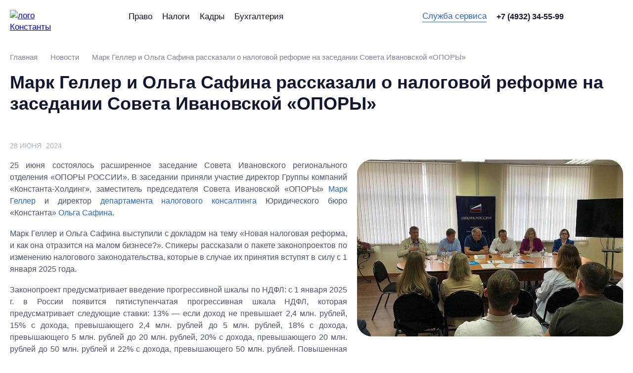

--- FILE ---
content_type: text/html; charset=UTF-8
request_url: https://ruconst.com/seminars/22872/
body_size: 10035
content:
<!DOCTYPE html>
<html lang="ru">

<head>
    
	<meta http-equiv="Content-Type" content="text/html; charset=UTF-8" />
<meta name="robots" content="index, follow" />
<meta name="keywords" content="Мероприятия" />
<meta name="description" content="Марк Геллер и Ольга Сафина рассказали о налоговой реформе на заседании Совета Ивановской «ОПОРЫ» . Повышайте свою налоговую и юридическую грамотность вместе с Константа-Холдинг!" />
<script type="text/javascript" data-skip-moving="true">(function(w, d, n) {var cl = "bx-core";var ht = d.documentElement;var htc = ht ? ht.className : undefined;if (htc === undefined || htc.indexOf(cl) !== -1){return;}var ua = n.userAgent;if (/(iPad;)|(iPhone;)/i.test(ua)){cl += " bx-ios";}else if (/Windows/i.test(ua)){cl += ' bx-win';}else if (/Macintosh/i.test(ua)){cl += " bx-mac";}else if (/Linux/i.test(ua) && !/Android/i.test(ua)){cl += " bx-linux";}else if (/Android/i.test(ua)){cl += " bx-android";}cl += (/(ipad|iphone|android|mobile|touch)/i.test(ua) ? " bx-touch" : " bx-no-touch");cl += w.devicePixelRatio && w.devicePixelRatio >= 2? " bx-retina": " bx-no-retina";var ieVersion = -1;if (/AppleWebKit/.test(ua)){cl += " bx-chrome";}else if (/Opera/.test(ua)){cl += " bx-opera";}else if (/Firefox/.test(ua)){cl += " bx-firefox";}ht.className = htc ? htc + " " + cl : cl;})(window, document, navigator);</script>


<link href="/local/templates/new_ruconst/css/styles.css?175913589180710" type="text/css"  data-template-style="true"  rel="stylesheet" />
<link href="/local/templates/new_ruconst/css/modal.css?175913589112908" type="text/css"  data-template-style="true"  rel="stylesheet" />
<link href="/local/templates/new_ruconst/css/jquery.fancybox.min.css?175913589113735" type="text/css"  data-template-style="true"  rel="stylesheet" />
<link href="/local/templates/new_ruconst/css/custom.css?175913589120018" type="text/css"  data-template-style="true"  rel="stylesheet" />
<link href="/local/templates/new_ruconst/template_styles.css?1761911796240" type="text/css"  data-template-style="true"  rel="stylesheet" />







    <meta name="viewport" content="width=device-width,initial-scale=1">
            <meta property="og:title" content="Новости и мероприятия компании: Марк Геллер и Ольга Сафина рассказали о налоговой реформе на заседании Совета Ивановской «ОПОРЫ» ." />
        <meta property="og:url" content="/seminars/22872/" />
        <meta property="og:description" content="
25 июня состоялось расширенное заседание Совета Ивановского регионального отделения «ОПОРЫ РОССИИ», на котором Марк Геллер и Ольга Сафина рассказали предпринимателям о предстоящей налоговой реформе и как она отразится на малом бизнесе.
" />
        <meta property="og:image" content="/upload/iblock/841/4ok4ktjm0t1bf72fdclydfz5xrcx29nc.jpeg" />
        <meta name="twitter:card" content="summary_large_image" />
        <meta name="twitter:image" content="/upload/iblock/841/4ok4ktjm0t1bf72fdclydfz5xrcx29nc.jpeg" />
    
        
    
        <link rel="icon" href="/favicon.svg">
    <link rel="preload" href="/local/templates/new_ruconst/fonts/inter-regular.woff2" as="font">
    <link rel="preload" href="/local/templates/new_ruconst/fonts/inter-medium.woff2" as="font">
    <link rel="preload" href="/local/templates/new_ruconst/fonts/inter-bold.woff2" as="font">
    <link rel="preload" href="/local/templates/new_ruconst/fonts/inter-black.woff2" as="font">


        
    <title>Новости и мероприятия компании: Марк Геллер и Ольга Сафина рассказали о налоговой реформе на заседании Совета Ивановской «ОПОРЫ» .</title>
    				</head>
<body>
<div class="footer-support">
    <div class="footer-support__content ">
        <header class="site-header js-header">
            <div class="site-wrapper site-header__body">
                <section class="site-header__company">
                    <div itemscope itemtype="http://schema.org/Organization">
                        <a itemprop="url" href="/" class="site-header__logo">
                                                            <img itemprop="logo" src="/local/templates/new_ruconst/img/logo.svg" alt="лого Константы" width="136" height="117">
                                                    </a>
                        <a href="/" class="site-header__name">
                            <img itemprop="logo" src="/local/templates/new_ruconst/img/company-name.svg" alt="Константа" width="168" height="22" loading="lazy">
                        </a>
                        <meta itemprop="name" content="Юридическое Бюро Константа">
                        <div itemscope itemprop="address" itemtype="http://schema.org/PostalAddress">
                            <meta itemprop="postalCode" content="153000">
                            <meta itemprop="addressLocality" content="г. Иваново">
                            <meta itemprop="streetAddress" content="ул. Степанова, д. 17">
                        </div>
                        <meta itemprop="telephone" content="+7 (4932) 34-55-99">

                    </div>
                </section>
                <button class="site-header__menu js-nav-opener" type="button">
                    <span class="visually-hidden">Меню сайта</span>
                </button>
                <div class="site-header__columns">
                    <div class="site-header__row">
                        <nav class="site-nav site-header__nav">
                            
<ul class="site-nav__list" itemscope itemtype="http://www.schema.org/SiteNavigationElement">
			<li class="site-nav__item" itemprop="name">
			<a itemprop="url" href="/pravo/" class="site-nav__link ">Право</a>
		</li>
			<li class="site-nav__item" itemprop="name">
			<a itemprop="url" href="/nalog/" class="site-nav__link ">Налоги</a>
		</li>
			<li class="site-nav__item" itemprop="name">
			<a itemprop="url" href="/hr/" class="site-nav__link ">Кадры</a>
		</li>
			<li class="site-nav__item" itemprop="name">
			<a itemprop="url" href="/buh/" class="site-nav__link ">Бухгалтерия</a>
		</li>
	</ul>
                        </nav>
                    </div>
                    <div class="site-header__row site-header__row--right">
                        <section class="site-header__connect">
                            <div class="site-header__item">
                                <button class="site-header__write-us" type="button" onclick="location.replace('/service-department/')">
                                    Служба сервиса
                                </button>
                            </div>
                            <div class="site-header__item">
                                <a href="tel:+74932345599" class="site-header__phone">
                                    +7 (4932) 34-55-99
                                </a>
                            </div>
                            <section class="social site-header__social">
	<ul class="social__list">
			<li class="social__item">
			<a target="_blank" href="https://t.me/ruconst" class="social__link social__link--tg">
				<span class="visually-hidden">telegram</span>
			</a>
		</li>
			<li class="social__item">
			<a target="_blank" href="https://vk.com/constanta_37" class="social__link social__link--vk">
				<span class="visually-hidden">vk</span>
			</a>
		</li>
		
	</ul>
</section>
                        </section>
                        <button class="site-header__search js-search-link" type="button">
                            <span class="site-header__search-text">Поиск по сайту</span>
                        </button>
                    </div>
                </div>
            </div>
            <section class="full-nav js-nav">
                <button class="full-nav__overlay js-nav-overlay">
                    <span class="visually-hidden">Закрыть меню</span>
                </button>
                <div class="full-nav__body">
                    <h2 class="full-nav__header">
                        Юридическое бюро «Константа»
                    </h2>
                    <div class="full-nav__columns">
                        

	
	
					<section class="full-nav__department">
						<a class="full-nav__department-name" href="/about/">
				О компании			</a>
				<ul class="full-nav__list" itemscope itemtype="http://www.schema.org/SiteNavigationElement">
		
	
	

	
	
		
							<li class="full-nav__item" itemprop="name">
											<a itemprop="url" href="/services/" class="full-nav__link ">Услуги</a>
									</li>
			
		
	
	

	
	
		
							<li class="full-nav__item" itemprop="name">
											<a itemprop="url" href="/news/" class="full-nav__link ">Новости</a>
									</li>
			
		
	
	

	
	
		
							<li class="full-nav__item" itemprop="name">
											<a itemprop="url" href="/articles/" class="full-nav__link ">Публикации</a>
									</li>
			
		
	
	

	
	
		
							<li class="full-nav__item" itemprop="name">
											<a itemprop="url" href="/staff/" class="full-nav__link ">Консультанты</a>
									</li>
			
		
	
	

	
	
		
							<li class="full-nav__item" itemprop="name">
											<a itemprop="url" href="/contacts/" class="full-nav__link ">Контакты и реквизиты</a>
									</li>
			
		
	
	

			</ul></section>	
	
					<section class="full-nav__department">
						<a class="full-nav__department-name" href="/buh/">
				Бухгалтерия			</a>
				<ul class="full-nav__list" itemscope itemtype="http://www.schema.org/SiteNavigationElement">
		
	
	

	
	
		
							<li class="full-nav__item" itemprop="name">
											<a itemprop="url" href="https://ruconst.com/buh/#services" class="full-nav__link ">Услуги</a>
									</li>
			
		
	
	

	
	
		
							<li class="full-nav__item" itemprop="name">
											<a itemprop="url" href="https://ruconst.com/buh/#tarifs" class="full-nav__link ">Тарифы</a>
									</li>
			
		
	
	

	
	
		
							<li class="full-nav__item" itemprop="name">
											<a itemprop="url" href="https://ruconst.com/buh/#price" class="full-nav__link ">Стоимость</a>
									</li>
			
		
	
	

	
	
		
							<li class="full-nav__item" itemprop="name">
											<a itemprop="url" href="https://ruconst.com/buh/#why" class="full-nav__link ">Преимущества</a>
									</li>
			
		
	
	

	
	
		
							<li class="full-nav__item" itemprop="name">
											<a itemprop="url" href="https://ruconst.com/buh/#reviews" class="full-nav__link ">Кейсы</a>
									</li>
			
		
	
	

	
	
		
							<li class="full-nav__item" itemprop="name">
											<a itemprop="url" href="https://ruconst.com/buh/#otzivi" class="full-nav__link ">Отзывы</a>
									</li>
			
		
	
	

			</ul></section>	
	
					<section class="full-nav__department">
						<a class="full-nav__department-name" href="/pravo/">
				Право			</a>
				<ul class="full-nav__list" itemscope itemtype="http://www.schema.org/SiteNavigationElement">
		
	
	

	
	
		
							<li class="full-nav__item" itemprop="name">
											<a itemprop="url" href="https://ruconst.com/pravo/#services" class="full-nav__link ">Услуги</a>
									</li>
			
		
	
	

	
	
		
							<li class="full-nav__item" itemprop="name">
											<a itemprop="url" href="https://ruconst.com/pravo/#why-us" class="full-nav__link ">С кем работаем</a>
									</li>
			
		
	
	

	
	
		
							<li class="full-nav__item" itemprop="name">
											<a itemprop="url" href="https://ruconst.com/pravo/#price" class="full-nav__link ">Стоимость</a>
									</li>
			
		
	
	

	
	
		
							<li class="full-nav__item" itemprop="name">
											<a itemprop="url" href="https://ruconst.com/pravo/#reviews" class="full-nav__link ">Кейсы</a>
									</li>
			
		
	
	

	
	
		
							<li class="full-nav__item" itemprop="name">
											<a itemprop="url" href="https://ruconst.com/pravo/#otzivi" class="full-nav__link ">Отзывы</a>
									</li>
			
		
	
	

			</ul></section>	
	
					<section class="full-nav__department">
						<a class="full-nav__department-name" href="/hr/">
				Кадры			</a>
				<ul class="full-nav__list" itemscope itemtype="http://www.schema.org/SiteNavigationElement">
		
	
	

	
	
		
							<li class="full-nav__item" itemprop="name">
											<a itemprop="url" href="https://ruconst.com/hr/#services" class="full-nav__link ">Услуги</a>
									</li>
			
		
	
	

	
	
		
							<li class="full-nav__item" itemprop="name">
											<a itemprop="url" href="https://ruconst.com/hr/#templates" class="full-nav__link ">Документы</a>
									</li>
			
		
	
	

	
	
		
							<li class="full-nav__item" itemprop="name">
											<a itemprop="url" href="https://ruconst.com/hr/#why-us" class="full-nav__link ">Преимущества</a>
									</li>
			
		
	
	

	
	
		
							<li class="full-nav__item" itemprop="name">
											<a itemprop="url" href="https://ruconst.com/hr/#reviews" class="full-nav__link ">Отзывы</a>
									</li>
			
		
	
	

			</ul></section>	
	
					<section class="full-nav__department">
						<a class="full-nav__department-name" href="/nalog/">
				Налоги			</a>
				<ul class="full-nav__list" itemscope itemtype="http://www.schema.org/SiteNavigationElement">
		
	
	

	
	
		
							<li class="full-nav__item" itemprop="name">
											<a itemprop="url" href="https://ruconst.com/nalog/#services" class="full-nav__link ">Услуги</a>
									</li>
			
		
	
	

	
	
		
							<li class="full-nav__item" itemprop="name">
											<a itemprop="url" href="https://ruconst.com/nalog/#ambar" class="full-nav__link ">Полезное</a>
									</li>
			
		
	
	

	
	
		
							<li class="full-nav__item" itemprop="name">
											<a itemprop="url" href="https://ruconst.com/nalog/#history" class="full-nav__link ">Кейсы</a>
									</li>
			
		
	
	

	</ul></section>

                    </div>
                    <section class="full-nav__info">
                        <address class="full-nav__address">
                            <span class="full-nav__text">
                                153000, г. Иваново, ул. Степанова, д. 17
                            </span>
                            <a class="full-nav__text" href="tel:+74932345599">
                                +7 (4932) 34-55-99
                            </a>
                            <a class="full-nav__text" href="mailto:info@ruconst.com">
                                info@ruconst.com
                            </a>
                        </address>
                                            </section>
                    <button class="full-nav__closer js-nav-closer">
                        <span class="visually-hidden">Закрыть полное меню холдинга</span>
                    </button>
                </div>
            </section>
            <section class="search">
                <div class="site-wrapper">
                    <form action="/search/index.php" class="search__form">
	<label class="search__label">
		<input type="search" class="search__input" placeholder="Поиск" name="q" autocomplete="off" value="">
	</label>
	<button type="submit" class="search__button" name="s">
		<span class="visually-hidden">Найти</span>
	</button>
</form>
                </div>
                <div class="search__closer-block">
                    <div class="site-wrapper search__closer-wrapper">
                        <button class="search__closer js-search-closer">Закрыть поиск</button>
                    </div>
                </div>
            </section>
        </header>


<main class="site-main">
	<div class="site-wrapper">
		<section class="breadcrumbs"><ul class="breadcrumbs__list" itemscope itemtype="http://schema.org/BreadcrumbList">
			<li class="breadcrumbs__item" itemprop="itemListElement" itemscope itemtype="http://schema.org/ListItem">
				<a itemprop="item" href="/" class="breadcrumbs__link" title="Главная">
				<span itemprop="name">Главная</span>
				<meta itemprop="position" content="0">
				</a>
			</li>
			<li class="breadcrumbs__item" itemprop="itemListElement" itemscope itemtype="http://schema.org/ListItem">
				<a itemprop="item" href="/seminars/" class="breadcrumbs__link" title="Новости">
				<span itemprop="name">Новости</span>
				<meta itemprop="position" content="1">
				</a>
			</li>
			<li class="breadcrumbs__item" itemprop="itemListElement" itemscope itemtype="http://schema.org/ListItem">
				<a itemprop="item" class="breadcrumbs__link">
				<span itemprop="name">Марк Геллер и Ольга Сафина рассказали о налоговой реформе на заседании Совета Ивановской «ОПОРЫ» </span>
				<meta itemprop="position" content="2">
				</a>
			</li></ul></section>		<h1 class="site-title">
			Марк Геллер и Ольга Сафина рассказали о налоговой реформе на заседании Совета Ивановской «ОПОРЫ» 		</h1>
		<section class="publications">
	<section class="publications__headline buttons">
		<ul class="buttons__list">
					</ul>
	</section>
	<section class="publications__meta">
		<span class="publications__date">28 июня</span>
		<span class="publications__year">2024</span>
	</section>
	<section class="wysiwyg">
		<div class="wysiwyg__float-container">
						<div class="wysiwyg__float-block wysiwyg__float-block--right">
				<section class="publications__slider">
					<section class="slider js-pub-slider">
													<section class="slider__item">
								<img src="/upload/resize_cache/iblock/b9e/600_399_2/wliaddrtb1ydje6ipr3m88n1nzlg1pq2.jpg" alt="">
							</section>
											</section>
				</section>
			</div>
						<p style="text-align: justify;">
	 25 июня состоялось расширенное заседание Совета Ивановского регионального отделения «ОПОРЫ РОССИИ». В заседании приняли участие директор Группы компаний «Константа-Холдинг», заместитель председателя Совета Ивановской «ОПОРЫ» <a target="_blank" href="/staff/5392/">Марк Геллер</a> и директор <a target="_blank" href="/nalog/">департамента налогового консалтинга</a> Юридического бюро «Константа» <a target="_blank" href="/staff/5443/">Ольга Сафина</a>.
</p>
<p style="text-align: justify;">
</p>
<p style="text-align: justify;">
	 Марк Геллер и Ольга Сафина выступили с докладом на тему «Новая налоговая реформа, и как она отразится на малом бизнесе?». Спикеры рассказали о пакете законопроектов по изменению налогового законодательства, которые в случае их принятия вступят в силу с 1 января 2025 года.
</p>
<p style="text-align: justify;">
</p>
<p style="text-align: justify;">
	 Законопроект предусматривает введение прогрессивной шкалы по НДФЛ: с 1 января 2025 г. в России появится пятиступенчатая прогрессивная шкала НДФЛ, которая предусматривает следующие ставки: 13% — если доход не превышает 2,4 млн. рублей, 15% с дохода, превышающего 2,4 млн. рублей до 5 млн. рублей, 18% с дохода, превышающего 5 млн. рублей до 20 млн. рублей, 20% с дохода, превышающего 20 млн. рублей до 50 млн. рублей и 22% с дохода, превышающего 50 млн. рублей. Повышенная ставка применяется не ко всему доходу, а только к сумме выше порога.
</p>
<p style="text-align: justify;">
</p>
<p style="text-align: justify;">
	 Ещё одно изменение – налоговая амнистия по дроблению бизнеса. Согласно законопроекту, дробление, произведенное в период с 2022 по 2024 год, будет прощено, если до 2025, 2026 года предприниматели откажутся от этой практики.
</p>
<p style="text-align: justify;">
</p>
<p style="text-align: justify;">
	 Самые масштабные перемены произойдут в правилах применения УСН. Главное нововведение – обязанность по уплате НДС по обычным ставкам и применение вычетов. Организации и предприниматели, которые впервые переходят на УСН, и те, кто ранее применял этот спецрежим, и доход которых не превысили за прошлый год 60 млн руб., смогут получить освобождение от уплаты НДС. В случае если доходы «упрощенцев» за предшествующий налоговый период по УСН находились в пределах от 60 до 250 млн руб., они смогут выбирать: платить НДС по пониженной ставке 5 % либо по общей ставке 20 %. Аналогично, если доходы будут в пределах от 250 до 450 млн руб. они смогут выбрать пониженную ставку в 7 % или общую в 20 %
</p>
<p style="text-align: justify;">
	 «Мы советуем предпринимателям в нынешней ситуации начинать как можно скорее производить точные подсчёты доходов организации, чтобы избежать ошибок и определиться с наиболее выгодной для их бизнеса системой налогообложения. Необходимо внимательно изучить все изменения и адаптироваться к новым условиям, чтобы избежать штрафов. В ближайшее время будут прописаны критерии дробления, что поможет понять и соблюдать новые правила», - отметил Марк Геллер.
</p>		</div>	
	</section>
	<section class="publications__footer">
		<a href="/news/" class="publications__back">
			К списку
		</a>
		<section class="prev-next publications__prev-next">
			<div class="prev-next__item">
				<a href="/news/22863/" class="prev-next__button prev-next__button--prev ">
					<span>Предыдущая</span>
				</a>
			</div>
			<div class="prev-next__item">
				<a href="/news/22916/" class="prev-next__button prev-next__button--next ">
					<span>Следующая</span>
				</a>
			</div>
		</section>
	</section>
</section>



	</div>
</main>
    </div>
    <footer class="site-footer">
        <div class="site-wrapper">
            <div class="site-footer__columns">
                <div class="site-footer__col-one">
                    <h1 style="margin: 0">
                        <a class="site-footer__name" href="https://ruconst.com/">
                            Юридическое бюро<br>«Константа»
                        </a>
                    </h1>
                    <ul class="site-footer__meta-list" itemscope itemtype="http://www.schema.org/SiteNavigationElement">
                        <li class="site-footer__meta-item" itemprop="name">
                            <a itemprop="url" href="/user-agreemen/" class="site-footer__text">
                                Пользовательское соглашение
                            </a>
                        </li>
                        <li class="site-footer__meta-item" itemprop="name">
                            <a itemprop="url" href="/privacy-policy/" class="site-footer__text">
                                Политика конфиденциальности
                            </a>
                        </li>
                    </ul>
                    <p class="site-footer__copyright">
                        <span class="site-footer__text">Все права защищены<br>© 1997&ndash;2026</span>
                    </p>
                </div>
                <div class="site-footer__col-one">
                    
<ul class="site-footer__list" itemscope itemtype="http://www.schema.org/SiteNavigationElement">

	<li class="site-footer__item" itemprop="name">
		<a itemprop="url" href="/services/" class="site-footer__text">Услуги</a>
	</li>
	<li class="site-footer__item" itemprop="name">
		<a itemprop="url" href="/news/" class="site-footer__text">Новости</a>
	</li>
	<li class="site-footer__item" itemprop="name">
		<a itemprop="url" href="/articles/" class="site-footer__text">Публикации</a>
	</li>
	<li class="site-footer__item" itemprop="name">
		<a itemprop="url" href="/staff/" class="site-footer__text">Консультанты</a>
	</li>
	<li class="site-footer__item" itemprop="name">
		<a itemprop="url" href="/contacts/" class="site-footer__text">Контакты и реквизиты</a>
	</li>

</ul>
                </div>
                <div class="site-footer__col-one">
                    <a href="tel:+74932345599" class="site-footer__phone">
                        +7 (4932) 34-55-99
                    </a>
                    <ul class="site-footer__list">
                        <li class="site-footer__item">
                            <button class="site-footer__text site-footer__text--button js-write-us-link" type="button">
                                Написать нам
                            </button>
                                                    </li>
                        <li class="site-footer__item">
                            <button class="site-footer__text site-footer__text--button" type="button" onclick="location.replace('/service-department/')">
                                Служба сервиса
                            </button>
                        </li>
                    </ul>
                    <section class="social site-footer__social">
	<ul class="social__list">
			<li class="social__item">
			<a target="_blank" href="https://t.me/ruconst" class="social__link social__link--tg">
				<span class="visually-hidden">telegram</span>
			</a>
		</li>
			<li class="social__item">
			<a target="_blank" href="https://vk.com/constanta_37" class="social__link social__link--vk">
				<span class="visually-hidden">vk</span>
			</a>
		</li>
		
	</ul>
</section>

                </div>
                <div class="site-footer__col-one">
                    <ul class="site-footer__list site-footer__list--main" itemscope itemtype="http://www.schema.org/SiteNavigationElement">
                                                <li class="site-footer__item" itemprop="name">
                            <a itemprop="url" href="/pravo/" class="site-footer__text">
                                Право
                            </a>
                        </li>
                        <li class="site-footer__item" itemprop="name">
                            <a itemprop="url" href="/nalog/" class="site-footer__text">
                                Налоги
                            </a>
                        </li>
                        <li class="site-footer__item" itemprop="name">
                            <a itemprop="url" href="/hr/" class="site-footer__text">
                                Кадры
                            </a>
                        </li>
                        <li class="site-footer__item" itemprop="name">
                            <a itemprop="url" href="/buh/" class="site-footer__text">
                                Бухгалтерия
                            </a>
                        </li>
                    </ul>
                </div>
				<a href="https://gss-consulting.pro/" class="site-footer__text footer_gss" target="_blank">Входит в Консалтинговую группу Геллер, Саврасов, Сперанский и партнеры</a>
            </div>
        </div>
    </footer>
</div>
<span class="scrollup">Наверх</span>
<section id="modal-write-us" class="modal">
    <div class="modal__content">

    </div>
    <button class="modal__closer">
        <span class="visually-hidden">Закрыть окно</span>
    </button>
</section>
<section id="modal-consultant" class="modal">
	<div class="modal__overlay">Закрыть окно</div>
	<div class="modal__block">
	<div class="modal__content">
		<form class="site-form" id="consultant" method="POST">
		<h3 class="modal__header"></h3>
		<section class="modal__list">
			<p style="text-align: center;" class="consult__name"><b></b></p>
			<p class="modal__item">
			<label class="site-form__label">
				<span class="site-form__label-text">Как к Вам обращаться:</span>
				<input class="site-form__input" name="name" type="text" placeholder="" required>
			</label>
			</p>
			<p class="modal__item">
			<label class="site-form__label">
				<span class="site-form__label-text">Ваш телефон:</span>
				<input id="ph_mask" class="site-form__input" name="phone" type="text"
						placeholder="+7 (___) ___-__-__">
			</label>
			</p>
			<p class="modal__item">
			<label class="site-form__label change-block">
				<span class="site-form__label-text">Получить на e-mail:</span>
							</label>
			</p>
			<p class="modal__item">
			<label class="site-form__label site-form__checkbox">
				<input class="site-form__input" type="checkbox" name="check" checked required>
				<span class="site-form__label-text">Я ознакомился(ась) с <a href="/user-agreemen/" target="_blank">«Пользовательским соглашением»</a>, <a href="/privacy-policy/" target="_blank">«Политикой конфиденциальности и обработки персональных данных»</a> и согласен(на) на <a href="/soglasie-subekta-na-obrabotku-personalnykh-dannykh/" target="_blank">обработку персональных данных.</a></span>
			</label>
			</p>
			<input type="hidden" name="form" value="">
			<input  type="hidden" name="page" value="/seminars/22872/">
			<input type="hidden" name="consult-id" id="consult-id">
		</section>
		<div class="modal__btn-block">
			<div class="modal__btn-item">
			<button class="btn modal__btn" type="submit">Отправить</button>
			</div>
		</div>
		<input type="hidden" name="recaptcha_response">
		</form>
	</div>
	<button class="modal__closer">Закрыть окно</button>
	</div>
</section>
<section id="modal-write-form" class="modal">
	<div class="modal__overlay">Закрыть окно</div>
	<div class="modal__block">
		<div class="modal__content">
			<form class="site-form" action="#" id="writeForm">
			<h3 class="modal__header">
				Написать нам
			</h3>
			<section class="modal__list">
				<p class="modal__item">
				<label class="site-form__label">
					<span class="site-form__label-text">Как к Вам обращаться:</span>
					<input class="site-form__input" name="name" type="text" placeholder="" required>
				</label>
				</p>
				<p class="modal__item">
				<label class="site-form__label">
					<span class="site-form__label-text">Ваш e-mail:</span>
					<input class="site-form__input" name="email" type="text" id="mail" required>
				</label>
				</p>
				<p class="modal__item">
				<label class="site-form__label">
					<span class="site-form__label-text">Ваш вопрос:</span>
					<textarea class="site-form__textarea" name="message" id="message" cols="55" rows="5" required></textarea>
				</label>
				</p>
				<p class="modal__item">
				<label class="site-form__label">
					<span class="site-form__label-text">Можем позвонить Вам для уточнения</span>
					<input class="site-form__input" name="phone" type="tel" id="p_mask" placeholder="+7 (___) ___-__-__">
				</label>
				</p>
				<p class="modal__item">
				<label class="site-form__label site-form__checkbox">
					<input class="site-form__input" type="checkbox" name="check" checked required>
					<span class="site-form__label-text">Я ознакомился(ась) с <a href="/user-agreemen/" target="_blank">«Пользовательским соглашением»</a>, <a href="/privacy-policy/" target="_blank">«Политикой конфиденциальности и обработки персональных данных»</a> и согласен(на) на <a href="/soglasie-subekta-na-obrabotku-personalnykh-dannykh/" target="_blank">обработку персональных данных.</a></span>
				</label>
				</p>
				<input type="hidden" name="form" value="writeForm" />
				<input  type="hidden" name="site" value="/seminars/22872/" />
			</section>
			<div class="modal__btn-block">
				<div class="modal__btn-item">
				<button class="btn modal__btn" type="submit">Отправить</button>
				</div>
			</div>
			<input type="hidden" name="recaptcha_response">
			</form>
		</div>
		<button class="modal__closer">Закрыть окно</button>
	</div>
</section>

<section id="modal-consultation-order" class="modal">
		  <div class="modal__overlay">Закрыть окно</div>
		  <div class="modal__block">
			<div class="modal__content">
			  <form class="site-form" action="#" id="consulOrder">
				<h3 class="modal__header">
				  Записаться на консультацию
				</h3>
				<section class="modal__list">
				  <p class="modal__item">
					<label class="site-form__label site-form__required">
					  <span class="site-form__label-text">Ваши ФИО:</span>
					  <input class="site-form__input" name="name" type="text" placeholder="" required>
					</label>
				  </p>
				  <p class="modal__item">
					<label class="site-form__label site-form__required">
					  <span class="site-form__label-text">Ваш телефон:</span>
					  <input class="site-form__input js-phone" name="phone" type="tel"
							 placeholder="+7 (___) ___-__-__">
					</label>
				  </p>
				  <p class="modal__item">
					<label class="site-form__label">
					  <span class="site-form__label-text">Ваш e-mail:</span>
					  <input class="site-form__input" name="email" type="email" required>
					</label>
				  </p>
				  <p class="modal__item">
					<label class="site-form__label">
					  <span class="site-form__label-text">Подробности вопроса:</span>
					  <textarea class="site-form__input" placeholder="Иванов Иван Иванович" name="text"></textarea>
					</label>
				  </p>
				  <p class="modal__item">
					<label class="site-form__label site-form__checkbox">
					  <input class="site-form__input" type="checkbox" name="check" checked required>
					  <span class="site-form__label-text">Я ознакомился(ась) с <a href="/user-agreemen/" target="_blank">«Пользовательским соглашением»</a>, <a href="/privacy-policy/" target="_blank">«Политикой конфиденциальности и обработки персональных данных»</a> и согласен(на) на <a href="/soglasie-subekta-na-obrabotku-personalnykh-dannykh/" target="_blank">обработку персональных данных.</a></span>
					</label>
				  </p>
				  <input type="hidden" name="ID" value="">
				  <input type="hidden" name="consulOrder" value="Y">
				</section>
				<div class="modal__btn-block">
				  <div class="modal__btn-item">
					<button class="btn modal__btn" type="submit">Отправить</button>
				  </div>
				</div>
				<input type="hidden" name="recaptcha_response">
			  </form>
			</div>
			<button class="modal__closer">Закрыть окно</button>
		  </div>
		</section>
	
					<section id="modal-service-order" class="modal">
  <div class="modal__overlay">Закрыть окно</div>
  <div class="modal__block">
    <div class="modal__content">
      <form class="site-form" action="#" id="uslugaOrder">
        <h3 class="modal__header">
          Заказать услугу
        </h3>
        <section class="modal__list">
          <p class="modal__item">
            <label class="site-form__label site-form__required">
              <span class="site-form__label-text">Ваши ФИО:</span>
              <input class="site-form__input" name="name" type="text" placeholder="" required>
            </label>
          </p>
          <p class="modal__item">
            <label class="site-form__label site-form__required">
              <span class="site-form__label-text">Ваш телефон:</span>
              <input class="site-form__input js-phone" name="phone" type="tel"
                     placeholder="+7 (___) ___-__-__">
            </label>
          </p>
          <p class="modal__item">
            <label class="site-form__label">
              <span class="site-form__label-text">Ваш e-mail:</span>
              <input class="site-form__input" name="email" type="email">
            </label>
          </p>
          <p class="modal__item">
            <label class="site-form__label site-form__checkbox">
              <input class="site-form__input" type="checkbox" name="check" checked required>
              <span class="site-form__label-text">Я ознакомился(ась) с <a href="/user-agreemen/" target="_blank">«Пользовательским соглашением»</a>, <a href="/privacy-policy/" target="_blank">«Политикой конфиденциальности и обработки персональных данных»</a> и согласен(на) на <a href="/soglasie-subekta-na-obrabotku-personalnykh-dannykh/" target="_blank">обработку персональных данных.</a></span>
            </label>
          </p>
		  <input type="hidden" name="ID" value="">
		  <input type="hidden" name="usluga" value="Y">
        </section>
        <div class="modal__btn-block">
          <div class="modal__btn-item">
            <button class="btn modal__btn" type="submit">Заказать</button>
          </div>
        </div>
        <input type="hidden" name="recaptcha_response">
      </form>
    </div>
    <button class="modal__closer">Закрыть окно</button>
  </div>
</section><section id="modal-call-order" class="modal">
  <div class="modal__overlay">Закрыть окно</div>
  <div class="modal__block">
	<div class="modal__content">
	  <form class="site-form" action="#" id="callback">
		<h3 class="modal__header">
			Позвоните мне
		</h3>
		<section class="modal__list">
		  <p class="modal__item">
			<label class="site-form__label">
			  <span class="site-form__label-text">Как к Вам обращаться:</span>
			  <input class="site-form__input" type="text" placeholder="" required name="name">
			</label>
		  </p>
		  <p class="modal__item">
			<label class="site-form__label">
			  <span class="site-form__label-text">Ваш телефон:</span>
			  <input class="site-form__input js-phone" type="tel" name="phone" required
					 placeholder="+7 (___) ___-__-__">
			</label>
		  </p>
		  <p class="modal__item">
			<label class="site-form__label">
				<span class="site-form__label-text">Ваш вопрос:</span>
				<textarea class="site-form__textarea" name="message" id="message1" cols="55" rows="5" required></textarea>
			</label>
		  </p>
		  <p class="modal__item">
			<label class="site-form__label site-form__checkbox">
			  <input class="site-form__input" type="checkbox" checked name="check" required>
			  <span class="site-form__label-text">Я ознакомился(ась) с <a href="/user-agreemen/" target="_blank">«Пользовательским соглашением»</a>, <a href="/privacy-policy/" target="_blank">«Политикой конфиденциальности и обработки персональных данных»</a> и согласен(на) на <a href="/soglasie-subekta-na-obrabotku-personalnykh-dannykh/" target="_blank">обработку персональных данных.</a></span>
			</label>
		  </p>
		</section>
		<div class="modal__btn-block">
		  <div class="modal__btn-item">
			<button class="btn modal__btn" type="submit">Отправить</button>
		  </div>
		</div>
		<input type="hidden" name="form" value="Позвоните мне" />
		<input  type="hidden" name="site" value="/seminars/22872/" />
		<input type="hidden" name="recaptcha_response">
	  </form>
	</div>
	<button class="modal__closer">Закрыть окно</button>
  </div>
</section><section id="modal-meeting-order" class="modal">
	<div class="modal__overlay">Закрыть окно</div>
	<div class="modal__block">
	<div class="modal__content">
		<form class="site-form" action="#" id="meetOrder">
		<h3 class="modal__header">
			Записаться на встречу
		</h3>
		<section class="modal__list">
			<p style="text-align: center; font-size: 18px;" class="consult__name"><b>Консультант:</b></p>
			<p class="modal__item">
			<label class="site-form__label">
				<span class="site-form__label-text">Как к Вам обращаться:</span>
				<input class="site-form__input" name="name" type="text" placeholder="" required>
			</label>
			</p>
			<p class="modal__item">
			<label class="site-form__label">
				<span class="site-form__label-text">Ваш телефон:</span>
				<input class="site-form__input js-phone" name="phone" type="tel"
						placeholder="+7 (___) ___-__-__" required>
			</label>
			</p>
			<p class="modal__item">
				<label class="site-form__label">
					<span class="site-form__label-text">Ваш вопрос:</span>
					<textarea class="site-form__textarea" name="message" id="message2" cols="55" rows="5" required></textarea>
				</label>
			</p>
			<p class="modal__item">
			<label class="site-form__label site-form__checkbox">
				<input class="site-form__input" type="checkbox" name="check" checked required>
				<span class="site-form__label-text">Я ознакомился(ась) с <a href="/user-agreemen/" target="_blank">«Пользовательским соглашением»</a>, <a href="/privacy-policy/" target="_blank">«Политикой конфиденциальности и обработки персональных данных»</a> и согласен(на) на <a href="/soglasie-subekta-na-obrabotku-personalnykh-dannykh/" target="_blank">обработку персональных данных.</a></span>
			</label>
			</p>
			<input type="hidden" name="form" value="Записаться на встречу" />
			<input  type="hidden" name="site" value="/seminars/22872/" />
		</section>
		<div class="modal__btn-block">
			<div class="modal__btn-item">
			<button class="btn modal__btn" type="submit">Записаться</button>
			</div>
		</div>
		<input type="hidden" name="specialist">
		<input type="hidden" name="recaptcha_response">
		</form>
	</div>
	<button class="modal__closer">Закрыть окно</button>
	</div>
</section><section id="modal-success" class="modal">
    <div class="modal__overlay">Закрыть окно</div>
        <div class="modal__block">
            <div class="modal__content">
                <form class="site-form" action="#">
                    <h3 class="modal__header"></h3>
                </form>
            </div>
        <button class="modal__closer">Закрыть окно</button>
        </div>
</section>

<!-- Yandex.Metrika counter -->
<script type="text/javascript" data-skip-moving=true>
   (function(m,e,t,r,i,k,a){m[i]=m[i]||function(){(m[i].a=m[i].a||[]).push(arguments)};
   m[i].l=1*new Date();k=e.createElement(t),a=e.getElementsByTagName(t)[0],k.async=1,k.src=r,a.parentNode.insertBefore(k,a)})
   (window, document, "script", "https://mc.yandex.ru/metrika/tag.js", "ym");

   ym(21262411, "init", {
        clickmap:true,
        trackLinks:true,
        accurateTrackBounce:true,
        webvisor:true
   });
</script>
<noscript><div><img src="https://mc.yandex.ru/watch/21262411" style="position:absolute; left:-9999px;" alt="" /></div></noscript>
<!-- /Yandex.Metrika counter -->

<!-- Facebook Pixel Code -->
<!-- End Facebook Pixel Code -->
<script type="text/javascript">if(!window.BX)window.BX={};if(!window.BX.message)window.BX.message=function(mess){if(typeof mess==='object'){for(let i in mess) {BX.message[i]=mess[i];} return true;}};</script>
<script type="text/javascript">(window.BX||top.BX).message({'JS_CORE_LOADING':'Загрузка...','JS_CORE_NO_DATA':'- Нет данных -','JS_CORE_WINDOW_CLOSE':'Закрыть','JS_CORE_WINDOW_EXPAND':'Развернуть','JS_CORE_WINDOW_NARROW':'Свернуть в окно','JS_CORE_WINDOW_SAVE':'Сохранить','JS_CORE_WINDOW_CANCEL':'Отменить','JS_CORE_WINDOW_CONTINUE':'Продолжить','JS_CORE_H':'ч','JS_CORE_M':'м','JS_CORE_S':'с','JSADM_AI_HIDE_EXTRA':'Скрыть лишние','JSADM_AI_ALL_NOTIF':'Показать все','JSADM_AUTH_REQ':'Требуется авторизация!','JS_CORE_WINDOW_AUTH':'Войти','JS_CORE_IMAGE_FULL':'Полный размер'});</script><script type="text/javascript" src="/bitrix/js/main/core/core.min.js?1759135834220366"></script><script>BX.setJSList(['/bitrix/js/main/core/core_ajax.js','/bitrix/js/main/core/core_promise.js','/bitrix/js/main/polyfill/promise/js/promise.js','/bitrix/js/main/loadext/loadext.js','/bitrix/js/main/loadext/extension.js','/bitrix/js/main/polyfill/promise/js/promise.js','/bitrix/js/main/polyfill/find/js/find.js','/bitrix/js/main/polyfill/includes/js/includes.js','/bitrix/js/main/polyfill/matches/js/matches.js','/bitrix/js/ui/polyfill/closest/js/closest.js','/bitrix/js/main/polyfill/fill/main.polyfill.fill.js','/bitrix/js/main/polyfill/find/js/find.js','/bitrix/js/main/polyfill/matches/js/matches.js','/bitrix/js/main/polyfill/core/dist/polyfill.bundle.js','/bitrix/js/main/core/core.js','/bitrix/js/main/polyfill/intersectionobserver/js/intersectionobserver.js','/bitrix/js/main/lazyload/dist/lazyload.bundle.js','/bitrix/js/main/polyfill/core/dist/polyfill.bundle.js','/bitrix/js/main/parambag/dist/parambag.bundle.js']);
</script>
<script type="text/javascript">(window.BX||top.BX).message({'LANGUAGE_ID':'ru','FORMAT_DATE':'DD.MM.YYYY','FORMAT_DATETIME':'DD.MM.YYYY HH:MI:SS','COOKIE_PREFIX':'BITRIX_SM','SERVER_TZ_OFFSET':'10800','UTF_MODE':'Y','SITE_ID':'s1','SITE_DIR':'/','USER_ID':'','SERVER_TIME':'1768393104','USER_TZ_OFFSET':'0','USER_TZ_AUTO':'Y','bitrix_sessid':'040aab61d0c5248dcbc435c53fc79b88'});</script><script type="text/javascript">BX.setJSList(['/local/templates/new_ruconst/js/jquery-2.1.3.min.js','/local/templates/new_ruconst/js/jquery.maskedinput.js','/local/templates/new_ruconst/js/slick.min.js','/local/templates/new_ruconst/js/jquery.fancybox.min.js','/local/templates/new_ruconst/js/scrollup.js','/local/templates/new_ruconst/js/wow.min.js','/local/templates/new_ruconst/js/init-old.js','/local/templates/new_ruconst/js/modal-old.js','/local/templates/new_ruconst/js/modal.js','/local/templates/new_ruconst/js/full-nav.js','/local/templates/new_ruconst/js/sticky.js','/local/templates/new_ruconst/js/init.js','/local/templates/new_ruconst/js/script.js','/local/templates/new_ruconst/js/pay.js','/local/templates/new_ruconst/js/button-toggle.js','/local/templates/new_ruconst/js/inputmask.js']);</script>
<script type="text/javascript">
					(function () {
						"use strict";

						var counter = function ()
						{
							var cookie = (function (name) {
								var parts = ("; " + document.cookie).split("; " + name + "=");
								if (parts.length == 2) {
									try {return JSON.parse(decodeURIComponent(parts.pop().split(";").shift()));}
									catch (e) {}
								}
							})("BITRIX_CONVERSION_CONTEXT_s1");

							if (cookie && cookie.EXPIRE >= BX.message("SERVER_TIME"))
								return;

							var request = new XMLHttpRequest();
							request.open("POST", "/bitrix/tools/conversion/ajax_counter.php", true);
							request.setRequestHeader("Content-type", "application/x-www-form-urlencoded");
							request.send(
								"SITE_ID="+encodeURIComponent("s1")+
								"&sessid="+encodeURIComponent(BX.bitrix_sessid())+
								"&HTTP_REFERER="+encodeURIComponent(document.referrer)
							);
						};

						if (window.frameRequestStart === true)
							BX.addCustomEvent("onFrameDataReceived", counter);
						else
							BX.ready(counter);
					})();
				</script>



<script type="text/javascript"  src="/bitrix/cache/js/s1/new_ruconst/template_50827c4e4cd099dab0d852a91bc7aa80/template_50827c4e4cd099dab0d852a91bc7aa80_v1.js?1766477686453936"></script>
<script type="text/javascript">var _ba = _ba || []; _ba.push(["aid", "7867df04b3f9f5c7e2130f91de8b208c"]); _ba.push(["host", "ruconst.com"]); (function() {var ba = document.createElement("script"); ba.type = "text/javascript"; ba.async = true;ba.src = (document.location.protocol == "https:" ? "https://" : "http://") + "bitrix.info/ba.js";var s = document.getElementsByTagName("script")[0];s.parentNode.insertBefore(ba, s);})();</script>


<script type="text/javascript" src="/local/templates/new_ruconst/js/60sec.js"></script>
<script type="text/javascript" src="/local/templates/new_ruconst/js/90sec.js"></script>
<script>
$(window).on('load', function () {
    $('.js-pub-slider').slick({
    autoplay: true,
    dots: true,
    arrows: false,
    infinite: true,
    slidesToShow: 1,
    slidesToScroll: 1,
    adaptiveHeight: false,
    fade: true,
    zIndex: 1
    });
});
</script></body>
</html>


--- FILE ---
content_type: text/css
request_url: https://ruconst.com/local/templates/new_ruconst/css/styles.css?175913589180710
body_size: 12131
content:
/*! normalize.css v4.0.0 | MIT License | github.com/necolas/normalize.css */
/**
 * 1. Change the default font family in all browsers (opinionated).
 * 2. Prevent adjustments of font size after orientation changes in IE and iOS.
 */
html {
  font-family: sans-serif;
  /* 1 */
  -ms-text-size-adjust: 100%;
  /* 2 */
  -webkit-text-size-adjust: 100%;
  /* 2 */
}

/**
 * Remove the margin in all browsers (opinionated).
 */
body {
  margin: 0;
}

/* HTML5 display definitions
   ========================================================================== */
/**
 * Add the correct display in IE 9-.
 * 1. Add the correct display in Edge, IE, and Firefox.
 * 2. Add the correct display in IE.
 */
article,
aside,
details,
figcaption,
figure,
footer,
header,
main,
menu,
nav,
section,
summary {
  /* 1 */
  display: block;
}

/**
 * Add the correct display in IE 9-.
 */
audio,
canvas,
progress,
video {
  display: inline-block;
}

/**
 * Add the correct display in iOS 4-7.
 */
audio:not([controls]) {
  display: none;
  height: 0;
}

/**
 * Add the correct vertical alignment in Chrome, Firefox, and Opera.
 */
progress {
  vertical-align: baseline;
}

/**
 * Add the correct display in IE 10-.
 * 1. Add the correct display in IE.
 */
template,
[hidden] {
  display: none;
}

/* Links
   ========================================================================== */
/**
 * 1. Remove the gray background on active links in IE 10.
 * 2. Remove gaps in links underline in iOS 8+ and Safari 8+.
 */
a {
  background-color: transparent;
  /* 1 */
  -webkit-text-decoration-skip: objects;
  /* 2 */
}

/**
 * Remove the outline on focused links when they are also active or hovered
 * in all browsers (opinionated).
 */
a:active,
a:hover {
  outline-width: 0;
}

/* Text-level semantics
   ========================================================================== */
/**
 * 1. Remove the bottom border in Firefox 39-.
 * 2. Add the correct text decoration in Chrome, Edge, IE, Opera, and Safari.
 */
abbr[title] {
  border-bottom: none;
  /* 1 */
  text-decoration: underline;
  /* 2 */
  -webkit-text-decoration: underline dotted;
          text-decoration: underline dotted;
  /* 2 */
}

/**
 * Prevent the duplicate application of `bolder` by the next rule in Safari 6.
 */
b,
strong {
  font-weight: inherit;
}

/**
 * Add the correct font weight in Chrome, Edge, and Safari.
 */
b,
strong {
  font-weight: bolder;
}

/**
 * Add the correct font style in Android 4.3-.
 */
dfn {
  font-style: italic;
}

/**
 * Correct the font size and margin on `h1` elements within `section` and
 * `article` contexts in Chrome, Firefox, and Safari.
 */
h1 {
  font-size: 2em;
  margin: 0.67em 0;
}

/**
 * Add the correct background and color in IE 9-.
 */
mark {
  background-color: #ff0;
  color: #000;
}

/**
 * Add the correct font size in all browsers.
 */
small {
  font-size: 80%;
}

/**
 * Prevent `sub` and `sup` elements from affecting the line height in
 * all browsers.
 */
sub,
sup {
  font-size: 75%;
  line-height: 0;
  position: relative;
  vertical-align: baseline;
}

sub {
  bottom: -0.25em;
}

sup {
  top: -0.5em;
}

/* Embedded content
   ========================================================================== */
/**
 * Remove the border on images inside links in IE 10-.
 */
img {
  border-style: none;
}

/**
 * Hide the overflow in IE.
 */
svg:not(:root) {
  overflow: hidden;
}

/* Grouping content
   ========================================================================== */
/**
 * 1. Correct the inheritance and scaling of font size in all browsers.
 * 2. Correct the odd `em` font sizing in all browsers.
 */
code,
kbd,
pre,
samp {
  font-family: monospace, monospace;
  /* 1 */
  font-size: 1em;
  /* 2 */
}

/**
 * Add the correct margin in IE 8.
 */
figure {
  margin: 1em 40px;
}

/**
 * 1. Add the correct box sizing in Firefox.
 * 2. Show the overflow in Edge and IE.
 */
hr {
  box-sizing: content-box;
  /* 1 */
  height: 0;
  /* 1 */
  overflow: visible;
  /* 2 */
}

/* Forms
   ========================================================================== */
/**
 * 1. Change font properties to `inherit` in all browsers (opinionated).
 * 2. Remove the margin in Firefox and Safari.
 */
button,
input,
select,
textarea {
  font: inherit;
  /* 1 */
  margin: 0;
  /* 2 */
}

/**
 * Restore the font weight unset by the previous rule.
 */
optgroup {
  font-weight: bold;
}

/**
 * Show the overflow in IE.
 * 1. Show the overflow in Edge.
 */
button,
input {
  /* 1 */
  overflow: visible;
}

/**
 * Remove the inheritance of text transform in Edge, Firefox, and IE.
 * 1. Remove the inheritance of text transform in Firefox.
 */
button,
select {
  /* 1 */
  text-transform: none;
}

/**
 * 1. Prevent a WebKit bug where (2) destroys native `audio` and `video`
 *    controls in Android 4.
 * 2. Correct the inability to style clickable types in iOS and Safari.
 */
button,
html [type=button],
[type=reset],
[type=submit] {
  -webkit-appearance: button;
  /* 2 */
}

/**
 * Remove the inner border and padding in Firefox.
 */
button::-moz-focus-inner,
[type=button]::-moz-focus-inner,
[type=reset]::-moz-focus-inner,
[type=submit]::-moz-focus-inner {
  border-style: none;
  padding: 0;
}

/**
 * Restore the focus styles unset by the previous rule.
 */
button:-moz-focusring,
[type=button]:-moz-focusring,
[type=reset]:-moz-focusring,
[type=submit]:-moz-focusring {
  outline: 1px dotted ButtonText;
}

/**
 * Change the border, margin, and padding in all browsers (opinionated).
 */
fieldset {
  border: 1px solid #c0c0c0;
  margin: 0 2px;
  padding: 0.35em 0.625em 0.75em;
}

/**
 * 1. Correct the text wrapping in Edge and IE.
 * 2. Correct the color inheritance from `fieldset` elements in IE.
 * 3. Remove the padding so developers are not caught out when they zero out
 *    `fieldset` elements in all browsers.
 */
legend {
  box-sizing: border-box;
  /* 1 */
  color: inherit;
  /* 2 */
  display: table;
  /* 1 */
  max-width: 100%;
  /* 1 */
  padding: 0;
  /* 3 */
  white-space: normal;
  /* 1 */
}

/**
 * Remove the default vertical scrollbar in IE.
 */
textarea {
  overflow: auto;
}

/**
 * 1. Add the correct box sizing in IE 10-.
 * 2. Remove the padding in IE 10-.
 */
[type=checkbox],
[type=radio] {
  box-sizing: border-box;
  /* 1 */
  padding: 0;
  /* 2 */
}

/**
 * Correct the cursor style of increment and decrement buttons in Chrome.
 */
[type=number]::-webkit-inner-spin-button,
[type=number]::-webkit-outer-spin-button {
  height: auto;
}

/**
 * 1. Correct the odd appearance in Chrome and Safari.
 * 2. Correct the outline style in Safari.
 */
[type=search] {
  -webkit-appearance: textfield;
  /* 1 */
  outline-offset: -2px;
  /* 2 */
}

/**
 * Remove the inner padding and cancel buttons in Chrome and Safari on OS X.
 */
[type=search]::-webkit-search-cancel-button,
[type=search]::-webkit-search-decoration {
  -webkit-appearance: none;
}

/**
 * Correct the text style of placeholders in Chrome, Edge, and Safari.
 */
::-webkit-input-placeholder {
  color: inherit;
  opacity: 0.54;
}

/**
 * 1. Correct the inability to style clickable types in iOS and Safari.
 * 2. Change font properties to `inherit` in Safari.
 */
::-webkit-file-upload-button {
  -webkit-appearance: button;
  /* 1 */
  font: inherit;
  /* 2 */
}

/*==============================
fonts
==============================*/
@font-face {
  font-family: "inter";
  src: local(''), url("../fonts/inter-regular.woff2") format("woff2"), url("../fonts/inter-regular.woff") format("woff");
  font-weight: 400;
  font-style: normal;
  font-display: swap;
  text-rendering: optimizeLegibility;
}
@font-face {
  font-family: "inter";
  src: local(''), url("../fonts/inter-medium.woff2") format("woff2"), url("../fonts/inter-medium.woff") format("woff");
  font-weight: 500;
  font-style: normal;
  font-display: swap;
  text-rendering: optimizeLegibility;
}
@font-face {
  font-family: "inter";
  src: local('');
  src: url("../fonts/inter-bold.woff2") format("woff2"), url("../fonts/inter-bold.woff") format("woff");
  font-weight: 700;
  font-style: normal;
  font-display: swap;
  text-rendering: optimizeLegibility;
}
@font-face {
  font-family: "inter";
  src: local(''), url("../fonts/inter-black.woff2") format("woff2"), url("../fonts/inter-black.woff") format("woff");
  font-weight: 900;
  font-style: normal;
  font-display: swap;
  text-rendering: optimizeLegibility;
}
/*==============================
base
==============================*/
*, *::before, *::after {
  box-sizing: inherit;
}

html,
body {
  min-height: 100vh;
  width: 100%;
  max-width: 100%;
  background-color: #ffffff;
}

html {
  box-sizing: border-box;
}

body {
  min-width: 300px;
  font-family: inter, Arial, sans-serif;
  font-size: 17px;
  font-weight: 400;
  line-height: 1.4;
  color: #0F162E;
}

body:not(:-moz-handler-blocked) fieldset {
  display: table-cell;
}

.no-scroll {
  overflow: hidden;
  position: relative;
}

/*==============================
display-none
==============================*/
.display-none {
  display: none !important;
}

/*==============================
visually-hidden
==============================*/
.visually-hidden {
  width: 1px;
  height: 1px;
  padding: 0;
  margin: -1px;
  border: 0;
  clip: rect(0 0 0 0);
  overflow: hidden;
  position: absolute;
}

.site-main {
  width: 100%;
  max-width: 100%;
}

/*ext*/
/* Slider */
.slick-slider {
  position: relative;
  display: block;
  box-sizing: border-box;
  -webkit-touch-callout: none;
  -webkit-user-select: none;
  -moz-user-select: none;
  user-select: none;
  touch-action: pan-y;
  -webkit-tap-highlight-color: transparent;
}

.slick-list {
  position: relative;
  overflow: hidden;
  display: block;
  margin: 0;
  padding: 0;
}
.slick-list:focus {
  outline: none;
}
.slick-list.dragging {
  cursor: pointer;
}

.slick-slider .slick-track,
.slick-slider .slick-list {
  transform: translate3d(0, 0, 0);
}

.slick-track {
  position: relative;
  left: 0;
  top: 0;
  display: block;
  margin-left: auto;
  margin-right: auto;
}
.slick-track:before, .slick-track:after {
  content: "";
  display: table;
}
.slick-track:after {
  clear: both;
}
.slick-loading .slick-track {
  visibility: hidden;
}

.slick-slide {
  float: left;
  height: 100%;
  min-height: 1px;
  display: none;
}
[dir=rtl] .slick-slide {
  float: right;
}
.slick-slide img {
  display: block;
}
.slick-slide.slick-loading img {
  display: none;
}
.slick-slide.dragging img {
  pointer-events: none;
}
.slick-initialized .slick-slide {
  display: block;
}
.slick-loading .slick-slide {
  visibility: hidden;
}
.slick-vertical .slick-slide {
  display: block;
  height: auto;
  border: 1px solid transparent;
}

.slick-arrow.slick-hidden {
  display: none;
}

/*layout*/
/*==============================
site-wrapper
==============================*/
.site-wrapper {
  width: 100%;
  min-width: 320px;
  max-width: 1400px;
  margin: 0 auto;
  padding: 0 20px;
  position: relative;
}
.site-wrapper--wide {
  padding: 0;
}

/*==============================
footer-support
==============================*/
.footer-support {
  display: flex;
  flex-direction: column;
  max-width: 100%;
  min-height: 100vh;
}

.footer-support__content {
  flex-grow: 1;
  flex-shrink: 0;
  width: 100%;
  max-width: 100%;
}

.footer-support__footer {
  flex-grow: 0;
  flex-shrink: 0;
}

/*components*/
/*==============================
  button
  ==============================*/
.button {
  margin: 0;
  padding: 0;
  border: 0;
  text-decoration: none;
  -webkit-appearance: none;
     -moz-appearance: none;
          appearance: none;
  outline: none;
  box-shadow: none;
  display: block;
  padding: 10px 20px;
  border-radius: 5px;
  background-color: #0F162E;
  font-size: 18px;
  font-weight: 400;
  line-height: 1;
  color: #ffffff;
  text-align: center;
  white-space: nowrap;
  transition-duration: 0.3s;
  transition-property: background-color, opacity;
  cursor: pointer;
}
.button:focus {
  outline: 0;
}
.button:hover {
  background-color: #2866D3;
}
.button:active {
  opacity: 0.7;
}
.button--toggle {
  padding: 10px 38px 10px 16px;
  border-radius: 8px;
  font-size: 15px;
  position: relative;
}
.button--toggle::before {
  content: "";
  display: block;
  width: 10px;
  height: 10px;
  background-image: url("../img/sprite-toggle.svg");
  background-repeat: no-repeat;
  background-position: center top;
  position: absolute;
  right: 19px;
  top: 12px;
}
.button--toggle:hover {
  background-color: #B6BBCC;
}
.button--toggle-blue {
  background-color: #0F162E;
}
.button--toggle-green {
  background-color: #2866D3;
}
.button--toggle-closed {
  background-color: #B6BBCC;
}
.button--toggle-closed::before {
  background-position: center bottom;
}
.button--round-blue {
  padding: 10px 24px 13px;
  border-radius: 20px;
  background-color: #2866D3;
  font-size: 15px;
  font-weight: 500;
}
.button--round-blue:hover {
  background-color: #071F4E;
}
.button--round-contour {
  padding: 10px 22px;
  border-radius: 20px;
  border: 2px solid #2866D3;
  background-color: transparent;
  font-size: 15px;
  font-weight: 500;
  color: #2866D3;
  transition-property: border-color, color;
}
.button--round-contour:hover {
  border-color: #071F4E;
  background-color: transparent;
  color: #071F4E;
}
.button--download {
  max-width: 300px;
  padding: 28px 24px 29px 83px;
  border-radius: 100px;
  background-color: #2866D3;
  background-image: url("../img/bg-download-white.svg");
  background-repeat: no-repeat;
  background-size: 56px 56px;
  background-position: left 10px top 10px;
  font-size: 17px;
}
.button--download:hover {
  background-color: #2F80ED;
}
.button--more {
  display: flex;
  justify-content: center;
  align-items: center;
  padding: 17px 30px 21px;
  border-radius: 100px;
  background-color: #2866D3;
  font-size: 20px;
  font-weight: 500;
}
.button--more::after {
  content: "";
  display: block;
  width: 16px;
  height: 16px;
  margin-left: 10px;
  background-image: url("../img/icon-arrow-to-right.svg");
  background-repeat: no-repeat;
  background-size: auto 16px;
  background-position: right center;
  position: relative;
  top: 1px;
}

.button--toggle-blue.button--toggle-closed:hover {
  background-color: #0F162E;
}

.button--toggle-green.button--toggle-closed:hover {
  background-color: #2866D3;
}

/*==============================
section-header
==============================*/
.section-header {
  display: block;
  margin: 0;
  font-size: 25px;
  font-weight: 500;
  color: #0F162E;
  text-align: center;
}
@media (min-width: 992px) {
  .section-header {
    font-size: 30px;
  }
}
@media (min-width: 1230px) {
  .section-header {
    font-size: 38px;
  }
}

/*==============================
search
==============================*/
@media (min-width: 768px) {
  .search {
    width: 100%;
    height: 100%;
    padding-top: 78px;
    background-color: #ffffff;
    transition-duration: 0.3s;
    transition-property: opacity;
    opacity: 0;
    pointer-events: none;
    position: absolute;
    top: 0;
    left: 0;
  }
}
@media (min-width: 1230px) {
  .search {
    padding-top: 46px;
  }
}
.search--opened {
  opacity: 1;
  pointer-events: auto;
}

.search__form {
  display: flex;
  align-items: flex-end;
  position: relative;
}
.search__header {
  padding-bottom: 20px;
}

.search__text {
  display: block;
  padding: 10px 20px;
  text-align: left;
}

.search__label {
  display: block;
  width: 100%;
}

.search__input {
  display: block;
  margin: 0;
  padding: 0;
  border: 0;
  text-decoration: none;
  -webkit-appearance: none;
     -moz-appearance: none;
          appearance: none;
  outline: none;
  box-shadow: none;
  width: 100%;
  padding: 7px 30px 8px 0;
  background-color: transparent;
  border-bottom: 1px solid #E1E4E9;
  font-size: 18px;
  font-weight: 400;
  color: #0F162E;
  line-height: 1;
  transition-duration: 0.3s;
  transition-property: border-color;
}
.search__input:focus {
  outline: 0;
}
@media (min-width: 768px) {
  .search__input {
    font-size: 24px;
  }
}
.search__input::-moz-placeholder {
  color: #E1E4E9;
  opacity: 1;
}
.search__input::placeholder {
  color: #E1E4E9;
  opacity: 1;
}
.search__input:focus {
  border-color: #0F162E;
}

.search__button {
  margin: 0;
  padding: 0;
  border: 0;
  text-decoration: none;
  -webkit-appearance: none;
     -moz-appearance: none;
          appearance: none;
  outline: none;
  box-shadow: none;
  display: block;
  width: 24px;
  height: 24px;
  background-color: transparent;
  background-image: url("../img/icon-search.svg");
  background-repeat: no-repeat;
  background-position: center;
  transition-duration: 0.2s;
  transition-property: opacity;
  cursor: pointer;
  position: absolute;
  top: 5px;
  right: 0;
}
.search__button:focus {
  outline: 0;
}
.search__button:active {
  opacity: 0.5;
}
.search__button:hover {
  opacity: 0.7;
}
@media (min-width: 768px) {
  .search__button {
    top: 10px;
  }
}

.search__closer-block {
  display: none;
}
@media (min-width: 768px) {
  .search__closer-block {
    display: block;
    padding-top: 10px;
    width: 100%;
    position: absolute;
    left: 0;
    top: 0;
  }
}

@media (min-width: 768px) {
  .search__closer-wrapper {
    display: flex;
  }
}

@media (min-width: 768px) {
  .search__closer {
    margin: 0;
    padding: 0;
    border: 0;
    text-decoration: none;
    -webkit-appearance: none;
       -moz-appearance: none;
            appearance: none;
    outline: none;
    box-shadow: none;
    margin-left: auto;
    background-color: transparent;
    border-bottom: 1px dotted #2866D3;
    font-size: 15px;
    color: #2866D3;
    transition-duration: 0.2s;
    transition-property: opacity;
    cursor: pointer;
  }
  .search__closer:focus {
    outline: 0;
  }
  .search__closer:active {
    opacity: 0.5;
  }
  .search__closer:hover {
    opacity: 0.7;
  }
}

/*==============================
social
==============================*/
.social__list {
  list-style: none;
  padding: 0;
  margin: 0;
  display: flex;
  flex-wrap: wrap;
  justify-content: center;
}

.social__item {
  padding: 20px;
}
@media (min-width: 768px) {
  .social__item {
    padding: 10px;
  }
}
@media (min-width: 1230px) {
  .social__item {
    padding: 10px 6px;
  }
}

.social__link {
  display: block;
  width: 18px;
  height: 18px;
  background-image: url("../img/sprite-social.svg");
  transition-duration: 0.2s;
  transition-property: opacity;
  cursor: pointer;
}
.social__link:active {
  opacity: 0.5;
}
.social__link:hover {
  opacity: 0.7;
}
.social__link--tg {
  background-position: center top;
}
.social__link--fb {
  background-position: center -18px;
}
.social__link--vk {
  background-position: center -36px;
}
.social__link--tchat {
  background-position: center -54px;
}

/*==============================
breadcrumbs
==============================*/
.breadcrumbs {
  padding: 22px 0;
}

.breadcrumbs__list {
  list-style: none;
  padding: 0;
  margin: 0;
  display: flex;
  flex-wrap: wrap;
  text-align: left;
}

.breadcrumbs__item {
  display: block;
  position: relative;
  padding: 0 26px 0 0;
}
.breadcrumbs__item::after {
  content: "";
  display: block;
  width: 12px;
  height: 12px;
  background-image: url("../img/bg-breadcrumbs.svg");
  background-repeat: no-repeat;
  background-position: center;
  position: absolute;
  right: 6px;
  bottom: 1px;
}
.breadcrumbs__item:last-child .breadcrumbs__link {
  cursor: default;
}
.breadcrumbs__item:last-child .breadcrumbs__link:active, .breadcrumbs__item:last-child .breadcrumbs__link[href]:active {
  opacity: 1;
}
.breadcrumbs__item:last-child .breadcrumbs__link:hover, .breadcrumbs__item:last-child .breadcrumbs__link[href]:hover {
  opacity: 1;
  cursor: default;
}
.breadcrumbs__item:last-child::after {
  display: none;
}

.breadcrumbs__link {
  display: block;
  font-size: 15px;
  font-weight: 400;
  line-height: 1;
  color: #7C849D;
  text-decoration: none;
  transition-duration: 0.2s;
  transition-property: opacity;
}
.breadcrumbs__link[href]:active {
  opacity: 0.5;
}
.breadcrumbs__link[href]:hover {
  opacity: 0.7;
  cursor: pointer;
}

/*==============================
pagination
==============================*/
.pagination {
  padding: 45px 0 40px;
}

.pagination__list {
  list-style: none;
  padding: 0;
  margin: 0;
  display: flex;
  flex-wrap: wrap;
  justify-content: flex-start;
}

.pagination__item {
  padding: 0 3px;
}

.pagination__link {
  display: flex;
  align-items: center;
  justify-content: center;
  height: 30px;
  padding: 0 10px;
  border-radius: 16px;
  background-color: #F6F6F7;
  font-size: 15px;
  color: #0F162E;
  text-decoration: none;
  transition-duration: 0.3s;
  transition-property: background-color, color;
}
.pagination__link--arrow {
  width: 50px;
  background-image: url("../img/sprite-pagination.svg");
}
@media (min-width: 460px) {
  .pagination__link--arrow {
    width: 100px;
    border-radius: 100px;
  }
}
.pagination__link--previous {
  margin-right: 12px;
  background-position: center -9px;
}
@media (min-width: 460px) {
  .pagination__link--previous {
    background-position: center 0;
  }
}
.pagination__link--previous:hover {
  background-position: center -57px;
}
@media (min-width: 460px) {
  .pagination__link--previous:hover {
    background-position: center -48px;
  }
}
.pagination__link--next {
  margin-left: 12px;
  background-position: center -106px;
}
@media (min-width: 460px) {
  .pagination__link--next {
    background-position: center -96px;
  }
}
.pagination__link--next:hover {
  background-position: center -154px;
}
@media (min-width: 460px) {
  .pagination__link--next:hover {
    background-position: center -144px;
  }
}
@media (min-width: 460px) {
  .pagination__link {
    min-width: 48px;
    height: 48px;
    padding: 0 15px;
    font-size: 18px;
  }
}
.pagination__link:hover {
  background-color: #2866D3;
  color: #ffffff;
}
.pagination__link--blocked {
  background-color: #E1E4E9;
  color: #0F162E;
  cursor: default;
}
.pagination__link--blocked:active, .pagination__link--blocked[href]:active {
  opacity: 1;
}
.pagination__link--blocked:hover, .pagination__link--blocked[href]:hover {
  opacity: 1;
  cursor: default;
}
.pagination__link--blocked:hover {
  background-color: #E1E4E9;
  color: #0F162E;
}
.pagination__link--current {
  background-color: #2866D3;
  color: #ffffff;
  cursor: default;
}
.pagination__link--current:active, .pagination__link--current[href]:active {
  opacity: 1;
}
.pagination__link--current:hover, .pagination__link--current[href]:hover {
  opacity: 1;
  cursor: default;
}
.pagination__link--current:hover {
  color: #ffffff;
}

.pagination__link--previous.pagination__link--blocked:hover {
  background-position: center -9px;
}
@media (min-width: 460px) {
  .pagination__link--previous.pagination__link--blocked:hover {
    background-position: center 0;
  }
}

.pagination__link--next.pagination__link--blocked:hover {
  background-position: center -106px;
}
@media (min-width: 460px) {
  .pagination__link--next.pagination__link--blocked:hover {
    background-position: center -96px;
  }
}

/*==============================
  buttons
  ==============================*/
.buttons__list {
  list-style: none;
  padding: 0;
  margin: 0;
  display: flex;
  flex-wrap: wrap;
}

.buttons__item {
  padding: 0 10px 10px 0;
}

/*==============================
site-title
==============================*/
.site-title {
  display: block;
  margin: 0;
  font-size: 25px;
  font-weight: 900;
  color: #0F162E;
  line-height: 1.2;
  text-align: left;
}
@media (min-width: 992px) {
  .site-title {
    font-size: 30px;
  }
}
@media (min-width: 1230px) {
  .site-title {
    font-size: 36px;
  }
}

/*==============================
  schedule
  ==============================*/
.schedule {
  display: flex;
  flex-direction: column;
  align-items: flex-start;
}

.schedule__list {
  list-style: none;
  padding: 0;
  margin: 0;
}

.schedule__one {
  display: flex;
  justify-content: center;
  align-items: center;
  padding-bottom: 6px;
}

.schedule__days {
  flex-shrink: 0;
  display: block;
  min-width: 82px;
  margin-right: 15px;
  padding: 6px 8px;
  border-radius: 8px;
  background-color: #2866D3;
  font-size: 16px;
  font-weight: 500;
  color: #ffffff;
  text-align: center;
}

.schedule__time {
  margin: 0;
  font-size: 16px;
  font-weight: 700;
  color: #0F162E;
}

/*==============================
map
==============================*/
.map {
  position: relative;
}

.map__content {
  display: block;
  width: 100%;
  height: 100vh;
  border-width: 0;
  filter: saturate(0);
}

.contacts__marker {
  width: 120px;
  height: 120px;
  font-size: 0;
  background-image: url("../img/marker.svg");
  background-repeat: no-repeat;
  background-position: center;
  background-size: contain;
  position: absolute;
  margin-left: -60px;
  margin-top: -60px;
  z-index: 2;
}

/*==============================
  tags
  ==============================*/
.tags {
  padding-bottom: 15px;
  border-bottom: 1px solid #E1E4E9;
}
.tags--footer {
  border-bottom-width: 0;
}

.tags__list {
  list-style: none;
  padding: 0;
  margin: 0;
  display: flex;
  flex-wrap: wrap;
}

.tags__item {
  padding: 0 8px 8px 0;
}

.tags__one {
  display: block;
  padding: 6px 16px;
  border-radius: 8px;
  border: 1px solid #E1E4E9;
  font-size: 14px;
  font-weight: 500;
  color: #0F162E;
  line-height: 1;
  white-space: nowrap;
  text-decoration: none;
  transition-duration: 0.3s;
  transition-property: background-color, color;
}
.tags__one:hover {
  background-color: #2866D3;
  color: #ffffff;
}
.tags__one--current {
  background-color: #2866D3;
  color: #ffffff;
}

/*==============================
  prev-next
  ==============================*/
.prev-next {
  display: flex;
  justify-content: flex-start;
}

.prev-next__button {
  display: flex;
  justify-content: center;
  align-items: center;
  padding: 10px;
  border-radius: 112px;
  border: 2px solid #2866D3;
  font-size: 15px;
  font-weight: 500;
  color: #2866D3;
  line-height: 1;
  text-decoration: none;
  transition-duration: 0.2s;
  transition-property: opacity;
}
.prev-next__button[href]:active {
  opacity: 0.5;
}
.prev-next__button[href]:hover {
  opacity: 0.7;
  cursor: pointer;
}
@media (min-width: 768px) {
  .prev-next__button::before, .prev-next__button::after {
    content: "";
    display: block;
    width: 12px;
    height: 12px;
    background-repeat: no-repeat;
    background-size: 22px auto;
  }
}
@media (min-width: 460px) {
  .prev-next__button {
    padding: 10px 20px;
  }
}
@media (min-width: 768px) {
  .prev-next__button {
    padding: 10px 40px;
  }
}
.prev-next__button--prev {
  margin-right: 8px;
}
@media (min-width: 768px) {
  .prev-next__button--prev::before {
    margin-right: 6px;
    background-image: url("../img/icon-arrow-to-left-link.svg");
    background-position: left center;
  }
}
.prev-next__button--next {
  margin-left: 8px;
}
@media (min-width: 768px) {
  .prev-next__button--next::after {
    margin-left: 6px;
    background-image: url("../img/icon-arrow-to-right-link.svg");
    background-position: right center;
  }
}

/*==============================
site-header
==============================*/
.site-header {
  padding: 20px 0;
  background-color: #ffffff;
  transition-duration: 0.3s;
  transition-property: height, box-shadow;
  position: relative;
}

.site-header__body {
  display: flex;
  flex-direction: column;
  align-items: center;
}
@media (min-width: 768px) {
  .site-header__body {
    flex-direction: row;
  }
}

@media (min-width: 768px) {
  .site-header__columns {
    flex-grow: 1;
  }
}
@media (min-width: 1230px) {
  .site-header__columns {
    display: flex;
    flex-grow: 1;
    position: relative;
    top: -10px;
  }
}

@media (min-width: 768px) {
  .site-header__row {
    flex-basis: 100%;
    width: 100%;
    display: flex;
    justify-content: flex-end;
    align-items: center;
  }
}
@media (min-width: 1230px) {
  .site-header__row {
    flex-basis: auto;
    width: auto;
  }
}
@media (min-width: 1230px) {
  .site-header__row--right {
    margin-left: auto;
    align-items: flex-start;
  }
}

.site-header__company {
  padding-bottom: 10px;
  transition-duration: 0.3s;
  transition-property: height;
  overflow: hidden;
}
@media (min-width: 768px) {
  .site-header__company {
    padding-right: 20px;
    padding-bottom: 0;
  }
}
@media (min-width: 1230px) {
  .site-header__company {
    padding-right: 30px;
  }
}

.site-header__logo {
  display: block;
  width: 136px;
  transition-duration: 0.2s;
  transition-property: opacity;
  transition-duration: 0.5s;
  transition-property: left;
  position: relative;
  left: 0;
}
.site-header__logo[href]:active {
  opacity: 0.5;
}
.site-header__logo[href]:hover {
  opacity: 0.7;
  cursor: pointer;
}
.site-header__logo img {
  display: block;
  width: 100%;
  height: auto;
}

.site-header__name {
  background-color: transparent;
  transition-duration: 0.3s;
  transition-property: top;
  position: absolute;
  left: 0;
  top: -100%;
}
@media (min-width: 768px) {
  .site-header__name {
    left: 20px;
  }
}

.site-header__menu {
  margin: 0;
  padding: 0;
  border: 0;
  text-decoration: none;
  -webkit-appearance: none;
     -moz-appearance: none;
          appearance: none;
  outline: none;
  box-shadow: none;
  display: block;
  width: 24px;
  height: 24px;
  background-color: transparent;
  background-image: url("../img/icon-burger.svg");
  background-repeat: no-repeat;
  background-position: center;
  transition-duration: 0.2s;
  transition-property: opacity;
  cursor: pointer;
  position: absolute;
  top: 20px;
  right: 20px;
}
.site-header__menu:focus {
  outline: 0;
}
.site-header__menu:active {
  opacity: 0.5;
}
.site-header__menu:hover {
  opacity: 0.7;
}
@media (min-width: 768px) {
  .site-header__menu {
    transition-duration: 0.3s;
    transition-property: top, left;
    position: relative;
    right: auto;
    top: auto;
    left: 0;
  }
}
@media (min-width: 1230px) {
  .site-header__menu {
    top: -10px;
  }
}

.site-header__nav {
  display: none;
}
@media (min-width: 768px) {
  .site-header__nav .site-nav__list {
    display: flex;
    flex-wrap: wrap;
    align-items: center;
    justify-content: flex-end;
  }
}
@media (min-width: 1230px) {
  .site-header__nav .site-nav__list {
    justify-content: flex-start;
  }
}
@media (min-width: 768px) {
  .site-header__nav .site-nav__item {
    transition-duration: 0.3s;
    transition-property: padding-bottom;
    padding-left: 20px;
    padding-right: 0;
  }
}
@media (min-width: 1230px) {
  .site-header__nav .site-nav__item {
    padding: 10px;
  }
}
@media (min-width: 768px) {
  .site-header__nav {
    display: block;
    margin-left: auto;
  }
}
@media (min-width: 1230px) {
  .site-header__nav {
    padding-left: 40px;
    padding-right: 0;
  }
}

.site-header__connect {
  padding-bottom: 10px;
}
@media (min-width: 768px) {
  .site-header__connect {
    display: flex;
    flex-wrap: wrap;
    align-items: center;
    padding-bottom: 0;
  }
}
@media (min-width: 1230px) {
  .site-header__connect {
    justify-content: flex-end;
    padding-right: 10px;
  }
}
@media (min-width: 1400px) {
  .site-header__connect {
    padding-right: 24px;
  }
}

.site-header__item {
  padding: 10px;
  text-align: center;
}
@media (min-width: 768px) {
  .site-header__item {
    transition-duration: 0.3s;
    transition-property: padding-bottom;
  }
}
@media (min-width: 1230px) {
  .site-header__item:last-of-type {
    padding-right: 6px;
  }
}

.site-header__write-us {
  margin: 0;
  padding: 0;
  border: 0;
  text-decoration: none;
  -webkit-appearance: none;
     -moz-appearance: none;
          appearance: none;
  outline: none;
  box-shadow: none;
  border-bottom: 1px solid #2866D3;
  background-color: transparent;
  font-size: 17px;
  font-weight: 500;
  color: #2866D3;
  transition-duration: 0.2s;
  transition-property: opacity;
  cursor: pointer;
}
.site-header__write-us:focus {
  outline: 0;
}
.site-header__write-us:active {
  opacity: 0.5;
}
.site-header__write-us:hover {
  opacity: 0.7;
}

.site-header__phone {
  font-size: 16px;
  font-weight: 900;
  color: #0F162E;
  text-decoration: none;
  transition-duration: 0.2s;
  transition-property: opacity;
}
.site-header__phone[href]:active {
  opacity: 0.5;
}
.site-header__phone[href]:hover {
  opacity: 0.7;
  cursor: pointer;
}

@media (min-width: 768px) {
  .site-header__social {
    padding-right: 20px;
  }
}
@media (min-width: 1230px) {
  .site-header__social {
    padding-left: 20px;
    padding-right: 0;
  }
}

.site-header__search {
  display: none;
}
@media (min-width: 768px) {
  .site-header__search {
    margin: 0;
    padding: 0;
    border: 0;
    text-decoration: none;
    -webkit-appearance: none;
       -moz-appearance: none;
            appearance: none;
    outline: none;
    box-shadow: none;
    display: block;
    padding: 0;
    width: 24px;
    height: 24px;
    background-color: transparent;
    background-image: url("../img/icon-search.svg");
    background-repeat: no-repeat;
    background-position: center;
    transition-duration: 0.2s;
    transition-property: opacity;
    cursor: pointer;
  }
  .site-header__search:focus {
    outline: 0;
  }
  .site-header__search:active {
    opacity: 0.5;
  }
  .site-header__search:hover {
    opacity: 0.7;
  }
}
@media (min-width: 1230px) {
  .site-header__search {
    margin-top: 10px;
  }
}

.site-header__search-text {
  font-size: 17px;
  font-weight: 400;
  color: #0F162E;
  line-height: 1;
}
@media (min-width: 768px) {
  .site-header__search-text {
    font-size: 0;
  }
}

/*==============================
sticky
==============================*/
@media (min-width: 1230px) {
  .sticky .site-header__row--right {
    display: none;
  }
}
@media (min-width: 768px) {
  .sticky .site-header__company {
    height: 0;
  }
}
@media (min-width: 768px) {
  .sticky .site-header__logo {
    left: -300%;
  }
}
@media (min-width: 768px) {
  .sticky .site-header__name {
    top: 3px;
  }
}
@media (min-width: 1230px) {
  .sticky .site-header__name {
    top: 3px;
  }
}
@media (min-width: 768px) {
  .sticky .site-header__menu {
    top: -18px;
    left: 20px;
  }
}
@media (min-width: 1230px) {
  .sticky .site-header__menu {
    top: -3px;
    left: 40px;
  }
}
@media (min-width: 768px) {
  .sticky .site-header__columns {
    margin-left: 70px;
  }
}
@media (min-width: 768px) {
  .sticky .site-header__connect {
    opacity: 0;
    pointer-events: none;
  }
}
@media (min-width: 768px) {
  .sticky .site-header__search {
    transition-duration: 0s;
    opacity: 0;
    pointer-events: none;
  }
}
@media (min-width: 768px) {
  .sticky .site-nav__item {
    padding-top: 0;
    padding-bottom: 0;
  }
}
@media (min-width: 1230px) {
  .sticky .site-nav__item {
    padding-top: 10px;
  }
}
@media (min-width: 768px) {
  .sticky .site-header__item {
    padding-bottom: 0;
  }
}
@media (min-width: 768px) {
  .sticky .search {
    top: -200px;
  }
}
@media (min-width: 768px) {
  .sticky {
    width: 100%;
    height: 60px;
    box-shadow: 0 0 36px 0 rgba(15, 22, 46, 0.15);
    overflow: hidden;
    position: fixed;
    left: 0;
    top: 0;
    z-index: 50;
  }
}

/*==============================
  wysiwyg
  ==============================*/
.wysiwyg {
  font-size: 16px;
  font-weight: 400;
  color: #4B536F;
  line-height: 1.5;
}
.wysiwyg h2 {
  margin: 0;
  padding-top: 7px;
  font-size: 16px;
  font-weight: 700;
  color: #0F162E;
}
.wysiwyg p {
  margin: 18px 0;
}
.wysiwyg ul {
  list-style: none;
  padding: 0;
  margin: 0;
  padding-bottom: 18px;
}
.wysiwyg ul li {
  padding: 18px 0 0 30px;
  position: relative;
}
.wysiwyg ul li::before {
  content: "";
  display: block;
  width: 14px;
  height: 2px;
  background-color: #4B536F;
  position: absolute;
  left: 0;
  top: 30px;
}
.wysiwyg a {
  border-bottom: 1px solid transparent;
  color: #4B536F;
  text-decoration: none;
  transition-duration: 0.3s;
  transition-property: border-color;
}
.wysiwyg a:hover {
  border-color: #4B536F;
}
.wysiwyg strong,
.wysiwyg b {
  font-weight: 700;
}

.wysiwyg__float-container::after {
  content: "";
  display: table;
  clear: both;
}

.wysiwyg__float-block {
  position: relative;
  z-index: 1;
}
@media (min-width: 768px) {
  .wysiwyg__float-block--right {
    float: right;
    padding: 0 0 10px 10px;
  }
}
@media (min-width: 992px) {
  .wysiwyg__float-block--right {
    padding: 0 0 20px 20px;
  }
}
@media (min-width: 768px) {
  .wysiwyg__float-block {
    max-width: 45%;
  }
}

/*==============================
site-nav
==============================*/
.site-nav__list {
  list-style: none;
  padding: 0;
  margin: 0;
}

.site-nav__item {
  padding: 10px;
}
@media (min-width: 1230px) {
  .site-nav__item {
    padding: 10px 12px;
  }
}

.site-nav__link {
  display: block;
  font-size: 17px;
  font-weight: 500;
  color: #0F162E;
  text-decoration: none;
  text-align: center;
  position: relative;
}
.site-nav__link::after {
  content: "";
  display: block;
  width: 38px;
  height: 4px;
  border-radius: 2px;
  background-color: transparent;
  transition-duration: 0.3s;
  transition-property: background-color;
  position: absolute;
  bottom: -7px;
  left: 50%;
  transform: translateX(-50%);
}
.site-nav__link:hover::after {
  background-color: #2866D3;
}
.site-nav__link--current::after {
  background-color: #2866D3;
}

/*==============================
full-nav
==============================*/
.full-nav {
  width: 100%;
  height: 100vh;
  transition-duration: 0.3s;
  transition-property: z-index;
  pointer-events: none;
  position: fixed;
  top: 0;
  left: 0;
  z-index: -100;
}
@media (min-width: 1230px) {
  .full-nav {
    background-color: transparent;
    transition-duration: 0.5s;
    transition-property: z-index, background-color;
  }
}
.full-nav--opened {
  pointer-events: auto;
  z-index: 100;
}
.full-nav--opened .full-nav__body {
  left: 0;
}
@media (min-width: 1230px) {
  .full-nav--opened .full-nav__body {
    box-shadow: 0 0 132px 0 rgba(7, 31, 78, 0.75);
  }
}
@media (min-width: 1230px) {
  .full-nav--opened .full-nav__overlay {
    background-color: rgba(4, 17, 45, 0.6);
    pointer-events: auto;
  }
}

.full-nav__overlay {
  margin: 0;
  padding: 0;
  border: 0;
  text-decoration: none;
  -webkit-appearance: none;
     -moz-appearance: none;
          appearance: none;
  outline: none;
  box-shadow: none;
  width: 100%;
  height: 100vh;
  background-color: transparent;
  pointer-events: none;
  position: fixed;
  left: 0;
  top: 0;
}
.full-nav__overlay:focus {
  outline: 0;
}

.full-nav__body {
  width: 100%;
  height: 100vh;
  padding: 20px 20px 60px;
  background-color: #071F4E;
  transition-duration: 0.5s;
  transition-property: left;
  overflow-y: auto;
  position: fixed;
  left: -100%;
  top: 0;
}
@media (min-width: 1230px) {
  .full-nav__body {
    width: 50%;
    padding-top: 50px;
    padding-bottom: 10px;
    transition-property: left, box-shadow;
    border-radius: 0 24px 24px 0;
    box-shadow: 0 0 0 0 transparent;
  }
}
@media (min-width: 1400px) {
  .full-nav__body {
    padding-left: 80px;
  }
}

.full-nav__closer {
  margin: 0;
  padding: 0;
  border: 0;
  text-decoration: none;
  -webkit-appearance: none;
     -moz-appearance: none;
          appearance: none;
  outline: none;
  box-shadow: none;
  display: block;
  width: 36px;
  height: 36px;
  background-color: transparent;
  background-image: url("../img/icon-closer.svg");
  background-repeat: no-repeat;
  background-position: center;
  transition-duration: 0.2s;
  transition-property: opacity;
  cursor: pointer;
  position: absolute;
  right: 20px;
  top: 20px;
}
.full-nav__closer:focus {
  outline: 0;
}
.full-nav__closer:active {
  opacity: 0.5;
}
.full-nav__closer:hover {
  opacity: 0.7;
}
@media (min-width: 1230px) {
  .full-nav__closer {
    right: 76px;
    top: 56px;
  }
}

.full-nav__header {
  display: block;
  margin: 0;
  padding: 0 50px 20px 0;
  font-size: 30px;
  font-weight: 700;
  color: #ffffff;
  line-height: 1;
}
@media (min-width: 992px) {
  .full-nav__header {
    font-size: 35px;
  }
}
@media (min-width: 1230px) {
  .full-nav__header {
    padding-bottom: 20px;
    font-size: 38px;
  }
}

.full-nav__columns {
  padding-bottom: 10px;
}
@media (min-width: 460px) {
  .full-nav__columns {
    display: flex;
    flex-wrap: wrap;
  }
}

@media (min-width: 460px) {
  .full-nav__department {
    flex-basis: 50%;
    width: 50%;
  }
}
@media (min-width: 768px) {
  .full-nav__department {
    flex-basis: calc(100% / 3);
    width: calc(100% / 3);
  }
}

.full-nav__department-name {
  display: block;
  margin: 0;
  padding: 10px 10px 10px 0;
  font-size: 20px;
  font-weight: 500;
  color: #ffffff;
  text-decoration: none;
  transition-duration: 0.2s;
  transition-property: opacity;
}
.full-nav__department-name[href]:active {
  opacity: 0.5;
}
.full-nav__department-name[href]:hover {
  opacity: 0.7;
  cursor: pointer;
}
@media (min-width: 992px) {
  .full-nav__department-name {
    font-size: 22px;
  }
}
@media (min-width: 1230px) {
  .full-nav__department-name {
    font-size: 24px;
  }
}

.full-nav__list {
  list-style: none;
  padding: 0;
  margin: 0;
  padding-bottom: 20px;
}

.full-nav__item {
  padding: 10px 10px 10px 0;
}
@media (min-width: 1230px) {
  .full-nav__item {
    padding: 4px 10px 4px 0;
  }
}

.full-nav__link {
  font-size: 16px;
  font-weight: 400;
  color: #ffffff;
  line-height: 1.2;
  text-decoration: none;
  transition-duration: 0.2s;
  transition-property: opacity;
  cursor: pointer;
}
.full-nav__link:active {
  opacity: 0.5;
}
.full-nav__link:hover {
  opacity: 0.7;
}
@media (min-width: 992px) {
  .full-nav__link {
    font-size: 17px;
  }
}
@media (min-width: 1230px) {
  .full-nav__link {
    font-size: 18px;
  }
}

.full-nav__address {
  display: flex;
  flex-direction: column;
  align-items: flex-start;
}

.full-nav__text {
  display: block;
  padding-bottom: 5px;
  font-size: 15px;
  font-weight: 400;
  font-style: normal;
  color: #ffffff;
  line-height: 1.2;
  text-decoration: none;
  transition-duration: 0.2s;
  transition-property: opacity;
}
.full-nav__text[href]:active {
  opacity: 0.5;
}
.full-nav__text[href]:hover {
  opacity: 0.7;
  cursor: pointer;
}
@media (min-width: 992px) {
  .full-nav__text {
    padding-bottom: 15px;
    font-size: 17px;
  }
}
@media (min-width: 1230px) {
  .full-nav__text {
    font-size: 17px;
  }
}

/*==============================
modal
==============================*/
.modal__map {
  display: flex;
  flex-direction: column;
  width: 100%;
  height: 100vh;
  padding: 20px;
  background-color: #ffffff;
  overflow: auto;
  pointer-events: none;
  opacity: 0;
  transition-duration: 0.3s;
  transition-property: opacity;
  position: fixed;
  top: 0;
  left: 0;
  z-index: 1000;
}
.modal--wide {
  padding: 0;
}
.modal--wide .modal__content {
  padding: 0;
  width: 100%;
}
.modal--wide .modal__closer__map {
  border-radius: 0 0 0 20px;
  background-color: #ffffff;
  box-shadow: 0 0 20px 0 rgba(0, 0, 0, 0.5);
}
.modal--opened__map {
  pointer-events: auto;
  opacity: 1;
}

.modal__closer__map {
  margin: 0;
  padding: 0;
  border: 0;
  text-decoration: none;
  -webkit-appearance: none;
     -moz-appearance: none;
          appearance: none;
  outline: none;
  box-shadow: none;
  display: block;
  width: 72px;
  height: 72px;
  background-color: transparent;
  background-image: url("../img/icon-closer-dark.svg");
  background-repeat: no-repeat;
  background-position: center;
  transition-duration: 0.2s;
  transition-property: opacity;
  cursor: pointer;
  position: fixed;
  top: 0;
  right: 0;
}
.modal__closer__map:focus {
  outline: 0;
}
.modal__closer__map:active {
  opacity: 0.5;
}
.modal__closer__map:hover {
  opacity: 0.7;
}

.modal__content__map {
  display: flex;
  flex-direction: column;
  margin: auto;
  padding: 30px 20px;
}

/*==============================
slider
==============================*/
.slider {
  width: 100%;
  max-width: 100%;
  padding-bottom: 30px;
}
.slider .slick-dots {
  list-style: none;
  padding: 0;
  margin: 0;
  width: 100%;
  min-height: 40px;
  padding: 0 60px;
  font-size: 0;
  line-height: 0;
  text-align: center;
  position: absolute;
  bottom: -10px;
}
.slider .slick-dots li {
  display: inline-block;
  padding: 10px;
  vertical-align: middle;
}
.slider .slick-dots li::before {
  content: none;
}
.slider .slick-dots button {
  margin: 0;
  padding: 0;
  border: 0;
  text-decoration: none;
  -webkit-appearance: none;
     -moz-appearance: none;
          appearance: none;
  outline: none;
  box-shadow: none;
  width: 14px;
  height: 14px;
  padding: 0;
  background-color: #dddddd;
  border-radius: 50%;
  transition-duration: 0.2s;
  transition-property: filter;
}
.slider .slick-dots button:focus {
  outline: 0;
}
.slider .slick-dots button:hover {
  cursor: pointer;
  filter: brightness(0.8);
}
.slider .slick-dots button:active {
  background-color: #2866D3;
}
@media (min-width: 460px) {
  .slider .slick-dots {
    bottom: 0;
  }
}
.slider .slick-active button {
  background-color: #2866D3;
}
.slider .slick-active button:hover {
  cursor: default;
  filter: brightness(1);
}
@media (min-width: 460px) {
  .slider {
    padding-bottom: 0;
  }
}

.slider__item {
  width: 100%;
  max-width: 100%;
  min-height: 100%;
  border-radius: 30px;
  overflow: hidden;
}
.slider__item img {
  display: block;
  width: 100%;
  height: 100%;
  -o-object-fit: cover;
     object-fit: cover;
}
/*==============================
  requisites
  ==============================*/
.requisites {
  padding: 20px;
  border-radius: 24px;
  background-color: #F6F6F7;
}
@media (min-width: 1230px) {
  .requisites {
    padding: 30px 40px;
  }
}

.requisites__headline {
  display: flex;
  justify-content: space-between;
  align-items: center;
  padding: 10px 0;
}

.requisites__title {
  margin: 0;
  font-size: 18px;
  font-weight: 700;
  color: #0F162E;
}
@media (min-width: 992px) {
  .requisites__title {
    font-size: 20px;
  }
}
@media (min-width: 1230px) {
  .requisites__title {
    font-size: 24px;
  }
}

.requisites__copy {
  margin: 0;
  padding: 0;
  border: 0;
  text-decoration: none;
  -webkit-appearance: none;
     -moz-appearance: none;
          appearance: none;
  outline: none;
  box-shadow: none;
  display: block;
  width: 56px;
  height: 56px;
  border-radius: 18px;
  background-color: #ffffff;
  background-image: url("../img/icon-copy.svg");
  background-repeat: no-repeat;
  background-position: center;
  transition-duration: 0.2s;
  transition-property: opacity;
  cursor: pointer;
}
.requisites__copy:focus {
  outline: 0;
}
.requisites__copy:active {
  opacity: 0.5;
}
.requisites__copy:hover {
  opacity: 0.7;
}

.requisites__name {
  font-size: 16px;
  font-weight: 400;
  color: #2866D3;
}

.requisites__list {
  font-size: 16px;
  font-weight: 400;
  color: #4B536F;
  line-height: 1.2;
}
@media (min-width: 992px) {
  .requisites__list {
    line-height: 2;
  }
}

.requisites__item {
  padding-bottom: 20px;
}
@media (min-width: 768px) {
  .requisites__item {
    padding-bottom: 10px;
  }
}
@media (min-width: 992px) {
  .requisites__item {
    padding-bottom: 10px;
  }
}

.requisites__text {
  margin: 0;
}
@media (min-width: 768px) {
  .requisites__text {
    display: inline;
  }
}

/*==============================
intro
==============================*/
.intro {
  width: 100%;
  max-width: 100%;
}

.intro__columns {
  width: 100%;
  max-width: 100%;
}
@media (min-width: 768px) {
  .intro__columns {
    padding-right: calc(24% + 24px);
    position: relative;
  }
}

.intro__main-col {
  padding-bottom: 20px;
}
@media (min-width: 768px) {
  .intro__main-col {
    padding-bottom: 0;
    position: relative;
  }
}

@media (min-width: 768px) {
  .intro__add-col {
    display: flex;
    flex-direction: column;
    width: 24%;
    height: 100%;
    position: absolute;
    top: 0;
    right: 0;
  }
}

.intro__banner {
  display: block;
  text-decoration: none;
  transition-duration: 0.2s;
  transition-property: opacity;
}
.intro__banner[href]:active {
  opacity: 0.5;
}
.intro__banner[href]:hover {
  opacity: 0.7;
  cursor: pointer;
}
@media (min-width: 768px) {
  .intro__banner {
    flex-grow: 1;
    display: flex;
    flex-direction: column;
  }
}

.intro__img {
  border-radius: 24px;
  overflow: hidden;
}
.intro__img img {
  display: block;
  width: 100%;
  height: auto;
}
@media (min-width: 768px) {
  .intro__img img {
    flex-grow: 1;
  }
}
@media (min-width: 768px) {
  .intro__img {
    flex-grow: 1;
    display: flex;
    flex-direction: column;
  }
}

/*==============================
info
==============================*/
.info {
  width: 100%;
  max-width: 100%;
  padding-top: 24px;
  padding-bottom: 20px;
}
@media (min-width: 1230px) {
  .info {
    padding-bottom: 50px;
  }
}

.info__list {
  list-style: none;
  padding: 0;
  margin: 0;
}
@media (min-width: 768px) {
  .info__list {
    display: grid;
    grid-template-columns: 1fr 1fr;
    grid-column-gap: 24px;
  }
}

.info__item {
  padding-bottom: 20px;
}
@media (min-width: 768px) {
  .info__item {
    display: flex;
    flex-direction: column;
  }
}

.info__content {
  padding: 20px;
  border-radius: 24px;
  border: 1px solid #E1E4E9;
}
@media (min-width: 768px) {
  .info__content {
    flex-grow: 1;
    display: flex;
    flex-direction: column;
    align-items: flex-start;
  }
}
@media (min-width: 1230px) {
  .info__content {
    padding: 50px 70px 70px;
  }
}
.info__content--dark {
  border-color: #0F162E;
  background-color: #0F162E;
}
.info__content--dark .info__header {
  color: #ffffff;
}
.info__content--dark .info__text {
  color: #B6BBCC;
}

.info__icon {
  display: block;
  width: 60px;
  height: 60px;
}
.info__icon img {
  display: block;
  max-width: 100%;
}

.info__header {
  text-align: left;
}
@media (min-width: 1230px) {
  .info__header {
    padding-top: 15px;
    padding-bottom: 5px;
  }
}

.info__text {
  padding-bottom: 20px;
  font-size: 17px;
  font-weight: 400;
  color: #595E70;
  line-height: 1.53;
}
.info__text p {
  margin: 0 0 10px;
}
@media (min-width: 1230px) {
  .info__text {
    padding-bottom: 10px;
  }
}

.info__more {
  padding-right: 26px;
  background-image: url("../img/icon-arrow-to-right-link.svg");
  background-repeat: no-repeat;
  background-position: right center;
  font-size: 14px;
  font-weight: 400;
  color: #2F80ED;
  text-decoration: none;
  text-transform: uppercase;
  transition-duration: 0.2s;
  transition-property: opacity;
  cursor: pointer;
}
.info__more:active {
  opacity: 0.5;
}
.info__more:hover {
  opacity: 0.7;
}
@media (min-width: 768px) {
  .info__more {
    margin-top: auto;
  }
}

/*==============================
news
==============================*/
.news {
  padding-top: 20px;
  border-top: 1px solid #E1E4E9;
  padding-bottom: 40px;
}
@media (min-width: 1230px) {
  .news {
    padding-top: 50px;
    padding-bottom: 70px;
  }
}

@media (min-width: 768px) {
  .news__columns {
    display: grid;
    grid-template-columns: 1fr 1fr;
    grid-gap: 24px;
  }
}

@media (min-width: 768px) {
  .news__col {
    display: flex;
    flex-direction: column;
  }
}

.news__header {
  padding-bottom: 20px;
  text-align: left;
}

.news__main {
  padding: 20px;
  border-radius: 24px;
  background-color: #2F80ED;
  background-image: url("../img/bg-news.jpg");
  background-size: cover;
}
.news__main .news__meta-text {
  color: #ffffff;
}
.news__main .news__subheader {
  font-size: 24px;
  color: #ffffff;
}
@media (min-width: 1230px) {
  .news__main .news__subheader {
    margin: 0 0 15px;
  }
}
.news__main .news__text {
  font-size: 18px;
  color: #ffffff;
}
@media (min-width: 768px) {
  .news__main {
    flex-grow: 1;
    display: flex;
    flex-direction: column;
  }
}
@media (min-width: 1230px) {
  .news__main {
    padding: 56px 50px 50px 56px;
  }
}

@media (min-width: 1230px) {
  .news__meta {
    padding-bottom: 8px;
  }
}

.news__meta-text {
  font-size: 14px;
  font-weight: 400;
  color: #9FA4B5;
}

.news__date,
.news__time {
  text-transform: uppercase;
}

.news__address {
  display: block;
}

.news__subheader {
  margin: 0 0 15px;
  font-size: 21px;
  font-weight: 500;
  color: #0F162E;
  line-height: 1.3;
}
.news__subheader a {
  color: #0F162E;
  text-decoration: none;
  border-bottom: 1px solid transparent;
  transition-duration: 0.3s;
  transition-property: border-color;
}
.news__subheader a:hover {
  border-color: #0F162E;
}
@media (min-width: 1230px) {
  .news__subheader {
    margin: 0 0 10px;
  }
}

.news__text {
  font-size: 16px;
  font-weight: 400;
  color: #595E70;
  line-height: 1.5;
  text-align: justify;
}
.news__text p {
  margin: 0 0 10px;
}

.news__footer {
  display: flex;
  justify-content: space-between;
  align-items: center;
}
@media (min-width: 768px) {
  .news__footer {
    margin-top: auto;
  }
}

.news__more {
  padding-right: 26px;
  background-image: url("../img/icon-arrow-to-right.svg");
  background-repeat: no-repeat;
  background-position: right center;
  font-size: 14px;
  font-weight: 400;
  color: #ffffff;
  text-transform: uppercase;
  text-decoration: none;
  transition-duration: 0.2s;
  transition-property: opacity;
  cursor: pointer;
}
.news__more:active {
  opacity: 0.5;
}
.news__more:hover {
  opacity: 0.7;
}

.news__label {
  font-size: 14px;
  font-weight: 900;
  color: #1B58AA;
  line-height: 0.9;
  text-align: right;
}

.news__list {
  list-style: none;
  padding: 0;
  margin: 0;
  padding-top: 20px;
}
@media (min-width: 768px) {
  .news__list {
    flex-grow: 1;
  }
}
@media (min-width: 1230px) {
  .news__list {
    padding: 0 0 5px 14px;
  }
}

.news__item {
  padding: 10px 0;
}
@media (min-width: 1230px) {
  .news__item {
    padding-bottom: 20px;
  }
}

.news__content {
  display: block;
  text-decoration: none;
  transition-duration: 0.2s;
  transition-property: opacity;
}
.news__content[href]:active {
  opacity: 0.5;
}
.news__content[href]:hover {
  opacity: 0.7;
  cursor: pointer;
}
.news__list-footer {
  padding: 0;
}
@media (min-width: 1230px) {
  .news__list-footer {
    padding-left: 12px;
    padding-bottom: 40px;
  }
}

.news__all {
  padding-right: 34px;
  background-image: url("../img/icon-arrow-to-right-link.svg");
  background-repeat: no-repeat;
  background-size: 24px auto;
  background-position: right top 8px;
  font-size: 21px;
  font-weight: 500;
  color: #2F80ED;
  text-decoration: none;
  transition-duration: 0.2s;
  transition-property: opacity;
  cursor: pointer;
}
.news__all:active {
  opacity: 0.5;
}
.news__all:hover {
  opacity: 0.7;
}

/*==============================
feed
==============================*/
.feed__headline {
  display: flex;
  flex-wrap: wrap;
  justify-content: space-between;
  align-items: center;
  padding-bottom: 20px;
}

.feed__header {
  padding-right: 20px;
  text-align: left;
}

.feed__more {
  color: #2F80ED;
  background-image: url("../img/icon-arrow-to-right-link.svg");
}

.feed__list {
  list-style: none;
  padding: 0;
  margin: 0;
}
@media (min-width: 768px) {
  .feed__list {
    display: grid;
    grid-template-columns: 1fr 1fr 1fr;
    grid-gap: 24px 24px;
    padding-top: 30px;
  }
}
@media (min-width: 1230px) {
  .feed__list {
    grid-gap: 24px 40px;
  }
}

.feed__item {
  padding-bottom: 20px;
}

.feed__meta {
  display: flex;
  align-items: center;
  text-decoration: none;
  transition-duration: 0.2s;
  transition-property: opacity;
}
.feed__meta[href]:active {
  opacity: 0.5;
}
.feed__meta[href]:hover {
  opacity: 0.7;
  cursor: pointer;
}

.feed__ava {
  flex-shrink: 0;
  width: 40px;
  height: 40px;
  border-radius: 50%;
  overflow: hidden;
}
.feed__ava img {
  display: block;
  width: 100%;
  height: 100%;
  -o-object-fit: cover;
     object-fit: cover;
}

.feed__info {
  padding-left: 12px;
  text-align: left;
}

.feed__meta-text {
  font-size: 12px;
  font-weight: 400;
  color: #9FA4B5;
}

.feed__author {
  display: block;
  font-size: 16px;
  font-weight: 500;
  color: #0F162E;
}

.news__address {
  display: block;
}

/*==============================
site-footer
==============================*/
.site-footer {
  padding: 20px 0;
  background-color: #F8F9FB;
}
@media (min-width: 1230px) {
  .site-footer {
    padding: 45px 0 30px;
  }
}

.site-footer__columns {
  display: flex;
  flex-direction: column;
  align-items: center;
  text-align: center;
}
@media (min-width: 768px) {
  .site-footer__columns {
    flex-direction: row;
    align-items: flex-start;
    text-align: left;
  }
}

.site-footer__col-one {
  padding-bottom: 20px;
}
@media (min-width: 768px) {
  .site-footer__col-one {
    padding-bottom: 0;
    padding-right: 20px;
  }
}
@media (min-width: 992px) {
  .site-footer__col-one {
    padding-right: 50px;
  }
}
@media (min-width: 1230px) {
  .site-footer__col-one {
    padding-right: 100px;
  }
}

.site-footer__name {
  display: block;
  padding-bottom: 10px;
  font-size: 22px;
  font-weight: 900;
  color: #7C808F;
  text-decoration: none;
  transition-duration: 0.2s;
  transition-property: opacity;
}
.site-footer__name[href]:active {
  opacity: 0.5;
}
.site-footer__name[href]:hover {
  opacity: 0.7;
  cursor: pointer;
}
@media (min-width: 1230px) {
  .site-footer__name {
    padding-bottom: 5px;
  }
}

.site-footer__text {
  margin: 0;
  padding: 0;
  border: 0;
  text-decoration: none;
  -webkit-appearance: none;
     -moz-appearance: none;
          appearance: none;
  outline: none;
  box-shadow: none;
  background-color: transparent;
  font-size: 14px;
  font-weight: 400;
  color: #7C808F;
  text-decoration: none;
  transition-duration: 0.2s;
  transition-property: opacity;
}
.site-footer__text:focus {
  outline: 0;
}
.site-footer__text[href]:active {
  opacity: 0.5;
}
.site-footer__text[href]:hover {
  opacity: 0.7;
  cursor: pointer;
}
@media (min-width: 1230px) {
  .site-footer__text {
    line-height: 1;
  }
}
.site-footer__text--button {
  transition-duration: 0.2s;
  transition-property: opacity;
  cursor: pointer;
}
.site-footer__text--button:active {
  opacity: 0.5;
}
.site-footer__text--button:hover {
  opacity: 0.7;
}

.site-footer__meta-list {
  list-style: none;
  padding: 0;
  margin: 0;
}

.site-footer__meta-item {
  padding-bottom: 10px;
}
@media (min-width: 1230px) {
  .site-footer__meta-item {
    padding-bottom: 0;
  }
}

.site-footer__list {
  list-style: none;
  padding: 0;
  margin: 0;
}
.site-footer__list--main {
  display: none;
}
@media (min-width: 768px) {
  .site-footer__list--main {
    display: block;
  }
}

.site-footer__item {
  padding-bottom: 10px;
}
@media (min-width: 1230px) {
  .site-footer__item {
    padding-bottom: 4px;
  }
}

.site-footer__copyright {
  margin: 0;
  padding-top: 10px;
  position: absolute;
  bottom: 0;
  left: 50%;
  transform: translateX(-50%);
}
@media (min-width: 768px) {
  .site-footer__copyright {
    position: static;
    transform: translateX(0);
  }
}
@media (min-width: 1230px) {
  .site-footer__copyright {
    padding-top: 5px;
  }
}

.site-footer__phone {
  font-size: 24px;
  font-weight: 500;
  color: #7C808F;
  text-decoration: none;
  white-space: nowrap;
  transition-duration: 0.2s;
  transition-property: opacity;
}
.site-footer__phone[href]:active {
  opacity: 0.5;
}
.site-footer__phone[href]:hover {
  opacity: 0.7;
  cursor: pointer;
}

@media (min-width: 768px) {
  .site-footer__social .social__list {
    justify-content: flex-start;
  }
}
@media (min-width: 768px) {
  .site-footer__social .social__item:first-of-type {
    padding-left: 0;
  }
}
.site-footer__social .social__link {
  background-image: url("../img/sprite-social-modest.svg");
}

/*==============================
  contacts
  ==============================*/
.contacts {
  padding-top: 10px;
  padding-bottom: 20px;
}
@media (min-width: 1230px) {
  .contacts {
    padding-bottom: 50px;
  }
}

@media (min-width: 768px) {
  .contacts__columns {
    display: grid;
    grid-template-columns: 1fr 1fr;
    grid-column-gap: 20px;
  }
}
@media (min-width: 992px) {
  .contacts__columns {
    grid-template-columns: 4fr 6fr;
    grid-column-gap: 50px;
  }
}
@media (min-width: 1230px) {
  .contacts__columns {
    grid-column-gap: 100px;
  }
}

.contacts__item {
  padding: 20px 0;
  border-bottom: 1px solid #E1E4E9;
}
@media (min-width: 1230px) {
  .contacts__item {
    padding: 24px 0;
  }
}
.contacts__item:last-of-type {
  border-bottom-width: 0;
}

.contacts__title {
  margin: 0;
  padding-bottom: 20px;
  font-size: 14px;
  font-weight: 400;
  color: #0F162E;
  text-transform: uppercase;
}

.contacts__phone-list {
  list-style: none;
  padding: 0;
  margin: 0;
}

.contacts__phone-item {
  padding-bottom: 10px;
}

.contacts__phone {
  display: block;
  font-size: 18px;
  font-weight: 500;
  color: #0F162E;
  text-decoration: none;
  transition-duration: 0.2s;
  transition-property: opacity;
}
.contacts__phone[href]:active {
  opacity: 0.5;
}
.contacts__phone[href]:hover {
  opacity: 0.7;
  cursor: pointer;
}

.contacts__phone-info {
  font-size: 12px;
  font-weight: 400;
  color: #4B536F;
}

.contacts__address {
  font-size: 16px;
  font-weight: 400;
  color: #0F162E;
}

.contacts__buttons {
  padding-top: 20px;
}

.contacts__requisites .site-title {
  margin-bottom: 20px;
}

/*==============================
  found
  ==============================*/
.found {
  padding-top: 25px;
  padding-bottom: 30px;
}
@media (min-width: 1230px) {
  .found {
    padding-bottom: 50px;
  }
}

.found__tags {
  padding-top: 10px;
}
@media (min-width: 1230px) {
  .found__tags {
    padding-top: 30px;
  }
}

.found__number {
  font-size: 20px;
  font-weight: 400;
  color: #2866D3;
}
@media (min-width: 992px) {
  .found__number {
    font-size: 24px;
  }
}

.found__part {
  padding-top: 35px;
}

.found__part-headline {
  display: flex;
  align-items: center;
  padding-bottom: 10px;
}

.found__part-title {
  margin: 0 8px 0 0;
  font-size: 16px;
  font-weight: 500;
  color: #4B536F;
}

.found__part-number {
  flex-shrink: 0;
  display: block;
  padding: 3px 6px;
  border-radius: 8px;
  background-color: #E1E4E9;
  font-size: 12px;
  font-weight: 700;
  color: #ADB5CF;
}

.found__list {
  list-style: none;
  padding: 0;
  margin: 0;
}

.found__item {
  padding: 15px 0;
  border-bottom: 1px solid #E1E4E9;
  transition-duration: 0.2s;
  transition-property: opacity;
  cursor: pointer;
}
.found__item:active {
  opacity: 0.5;
}
.found__item:hover {
  opacity: 0.7;
}

.found__one {
  display: block;
  text-decoration: none;
}

.found__meta {
  display: block;
  padding-bottom: 10px;
  font-size: 12px;
  font-weight: 400;
  color: #ADB5CF;
}

.found__date {
  text-transform: uppercase;
}

.found__address {
  display: block;
}

.found__name {
  margin: 0 0 5px;
  font-size: 18px;
  font-weight: 500;
  color: #0F162E;
}
.found__name mark {
  background-color: transparent;
  color: #2866D3;
}

.found__text {
  margin: 0;
  font-size: 16px;
  font-weight: 400;
  color: #4B536F;
  line-height: 1.5;
}
.found__text mark {
  background-color: transparent;
  color: #2866D3;
}

.found__add-list {
  list-style: none;
  padding: 0;
  margin: 0;
  /* -moz-column-count: 4;
       column-count: 4; */
  -moz-column-gap: 16px;
       column-gap: 16px;
  /* -moz-column-fill: auto;
       column-fill: auto;
  -moz-column-width: 300px;
       column-width: 300px; */
  padding-top: 10px;
}

.found__add-item {
  display: block; /*inline-block;*/
  padding-bottom: 20px;
  text-align: left;
}

.found__add-link {
  font-size: 16px;
  font-weight: 500;
  color: #0F162E;
  text-decoration: none;
  transition-duration: 0.2s;
  transition-property: opacity;
  cursor: pointer;
}
.found__add-link:active {
  opacity: 0.5;
}
.found__add-link:hover {
  opacity: 0.7;
}
.found__add-link mark {
  background-color: transparent;
  color: #2866D3;
}

/*==============================
  publications
  ==============================*/
.publications {
  padding-top: 25px;
  padding-bottom: 30px;
}
@media (min-width: 1230px) {
  .publications {
    padding-bottom: 50px;
  }
}

.publications__list {
  list-style: none;
  padding: 0;
  margin: 0;
  padding-top: 20px;
}
@media (min-width: 768px) {
  .publications__list {
    display: grid;
    grid-template-columns: 1fr 1fr;
    grid-gap: 24px 24px;
    padding-top: 30px;
  }
}
@media (min-width: 992px) {
  .publications__list {
    grid-template-columns: 1fr 1fr 1fr;
  }
}

.publications__item {
  padding-bottom: 20px;
}

.publications__sum {
  display: flex;
  align-items: center;
  padding-bottom: 18px;
}
.publications__sum--footer {
  padding-top: 30px;
  border-top: 1px solid #E1E4E9;
}

.publications__sum-text {
  margin-right: 8px;
  font-size: 16px;
  font-weight: 500;
  color: #0F162E;
  line-height: 1;
}

.publications__sum-number {
  display: block;
  padding: 3px 7px;
  border-radius: 8px;
  background-color: #E1E4E9;
  font-size: 12px;
  font-weight: 700;
  color: #ADB5CF;
  line-height: 1;
}

.publications__headline {
  display: flex;
}

.publications__author {
  display: flex;
  align-items: center;
  border-radius: 24px;
  border: 1px solid #E1E4E9;
  padding: 15px;
  text-decoration: none;
  cursor: pointer;
  transition-duration: 0.3s;
  transition-property: background-color;
}
.publications__author:hover {
  background-color: #f4f7fc;
}

.publications__ava {
  display: block;
  width: 56px;
  height: 56px;
  border-radius: 50%;
  overflow: hidden;
}
.publications__ava img {
  display: block;
  width: 100%;
  height: 100%;
  -o-object-fit: cover;
     object-fit: cover;
}

.publications__info {
  padding-left: 16px;
}

.publications__who {
  display: block;
  font-size: 14px;
  font-weight: 400;
  color: #ADB5CF;
}

.publications__name {
  font-size: 18px;
  font-weight: 500;
  color: #4B536F;
}

.publications__meta {
  padding-top: 30px;
  font-size: 14px;
  font-weight: 400;
  color: #ADB5CF;
  text-transform: uppercase;
}

.publications__date {
  margin-right: 5px;
}

.publications__back {
  display: block;
  padding-left: 24px;
  background-image: url("../img/icon-arrow-to-left-link.svg");
  background-repeat: no-repeat;
  background-size: 16px auto;
  background-position: left center;
  font-size: 14px;
  font-weight: 500;
  color: #2866D3;
  text-decoration: none;
  transition-duration: 0.2s;
  transition-property: opacity;
  cursor: pointer;
}
.publications__back:active {
  opacity: 0.5;
}
.publications__back:hover {
  opacity: 0.7;
}

.publications__footer {
  padding: 20px 0 0;
}
@media (min-width: 768px) {
  .publications__footer {
    display: flex;
    justify-content: space-between;
    align-items: center;
  }
}

.publications__prev-next {
  padding: 20px 0;
}

.publications__author-item {
  padding-right: 24px;
}

.publications__slider {
  padding: 0;
}

/*==============================
  events
  ==============================*/
.events .publications__list {
  padding-top: 0;
}
.events .publications__meta {
  padding-top: 20px;
}
.events .news__text {
  padding-bottom: 5px;
}

@media (min-width: 992px) {
  .events__list {
    grid-template-columns: 1fr 1fr;
  }
}

.events__intro {
  padding-left: 24px;
  padding-bottom: 6px;
  position: relative;
}
.events__intro::before {
  content: "";
  display: block;
  width: 12px;
  height: 12px;
  border-radius: 4px;
  background-color: #0F162E;
  position: absolute;
  left: 0;
  top: 24px;
}
.events__intro--seminar::before {
  background-color: #2866D3;
}

.events__meta {
  padding-top: 10px;
  padding-left: 24px;
  border-top: 1px solid #E1E4E9;
  font-size: 16px;
  font-weight: 500;
  color: #4B536F;
  line-height: 1.5;
}
.events__meta span {
  display: block;
  position: relative;
}
.events__meta span::before {
  content: "";
  display: block;
  width: 24px;
  height: 24px;
  background-repeat: no-repeat;
  background-position: left center;
  position: absolute;
  left: -24px;
  top: 0;
}

.events__date {
  color: #2866D3;
}
.events__date::before {
  background-image: url("../img/icon-calendar.svg");
}

.events__address::before {
  background-image: url("../img/icon-map.svg");
}

/*==============================
  resume
  ==============================*/
.resume {
  padding-bottom: 40px;
  border-bottom: 1px solid #E1E4E9;
}
@media (min-width: 1230px) {
  .resume {
    padding-top: 50px;
  }
}

.resume__wrapper {
  max-width: 1600px;
}

.resume__body {
  display: flex;
  flex-direction: column;
  align-items: center;
  padding: 20px 0;
  border-radius: 24px;
}
@media (min-width: 768px) {
  .resume__body {
    flex-direction: row;
    align-items: flex-start;
  }
}
.resume__main {
  max-width: 230px;
}

.resume__photo {
  margin: 0;
  border-radius: 24px;
  overflow: hidden;
}
.resume__photo img {
  display: block;
  width: 100%;
  height: auto;
}
.resume__buttons-list {
  list-style: none;
  padding: 0;
  margin: 0;
  padding-top: 24px;
}

.resume__buttons-item {
  padding-bottom: 16px;
}

.resume__info {
  display: flex;
  flex-direction: column;
  align-items: center;
  padding-top: 30px;
}
@media (min-width: 768px) {
  .resume__info {
    flex-grow: 1;
    align-items: flex-start;
    padding-left: 20px;
    padding-top: 0;
  }
}
@media (min-width: 1230px) {
  .resume__info {
    padding-left: 50px;
  }
}

.resume__label {
  display: block;
  padding: 5px 8px;
  border-radius: 8px;
  background-color: #EC934B;
  font-size: 12px;
  font-weight: 500;
  color: #ffffff;
  line-height: 1;
}

.resume__name {
  margin: 0;
  padding-top: 10px;
  font-size: 20px;
  font-weight: 900;
  color: #0F162E;
  text-align: center;
}
@media (min-width: 1230px) {
  .resume__name {
    font-size: 28px;
  }
}

.resume__list {
  list-style: none;
  padding: 0;
  margin: 0;
  padding-top: 28px;
}

.resume__item {
  padding-bottom: 20px;
}

.resume__term {
  padding-bottom: 8px;
  font-size: 14px;
  font-weight: 700;
  color: #0F162E;
}

.resume__desc {
  margin: 0;
  font-size: 16px;
  font-weight: 400;
  color: #0F162E;
}

.resume__spec-list {
  list-style: none;
  padding: 0;
  margin: 0;
}

.resume__spec-item {
  padding-bottom: 4px;
}

.resume__link {
  border-bottom: 1px solid transparent;
  font-size: 16px;
  font-weight: 500;
  color: #2866D3;
  text-decoration: none;
  transition-duration: 0.3s;
  transition-property: border-color;
}
.resume__link:hover {
  border-color: #2866D3;
}

.resume__button {
  padding: 18px 20px;
  border-radius: 100px;
  font-size: 17px;
}

.resume__about {
  padding: 10px 20px;
  border-radius: 20px;
  background-color: #F6F6F7;
}
@media (min-width: 1230px) {
  .resume__about {
    padding: 40px;
  }
}

/*==============================
  about
  ==============================*/
.about {
  padding-bottom: 40px;
}

.about__headline {
  display: flex;
  flex-direction: column;
  align-items: center;
}
@media (min-width: 768px) {
  .about__headline {
    flex-direction: row;
    justify-content: space-between;
  }
}

.about__headline-column {
  padding: 20px 0;
}

.about__list {
  list-style: none;
  padding: 0;
  margin: 0;
}

.about__item {
  display: flex;
  flex-direction: column;
  align-items: center;
  padding-top: 20px;
  padding-bottom: 20px;
}
@media (min-width: 768px) {
  .about__item {
    flex-direction: row;
    align-items: flex-start;
  }
}
.about__item:not(:last-of-type) {
  border-bottom: 1px solid #f6f6f7;
}
@media (min-width: 768px) {
  .about__item:not(:first-of-type) {
    padding-top: 40px;
  }
}

.about__illustration {
  margin: 0;
  width: 300px;
  height: 300px;
  background-image: url("../img/bg-bubble-about.svg");
  background-size: 100% 100%;
  background-repeat: no-repeat;
}
.about__illustration img {
  width: 100%;
  height: 100%;
  -o-object-fit: contain;
     object-fit: contain;
}
@media (min-width: 768px) {
  .about__illustration {
    flex-shrink: 0;
    width: 200px;
    height: 200px;
  }
}
@media (min-width: 1230px) {
  .about__illustration {
    width: 300px;
    height: 300px;
  }
}

.about__title {
  margin: 0;
  padding: 20px 0;
  font-size: 20px;
  font-weight: 500;
  color: #0F162E;
  text-align: center;
}
@media (min-width: 768px) {
  .about__title {
    padding-top: 0;
    font-size: 28px;
    text-align: left;
  }
}

.about__note {
  padding: 32px;
  margin-bottom: 25px;
  border-radius: 24px;
  background-color: #F5F8FC;
  font-size: 16px;
  font-weight: 400;
  font-style: italic;
  color: #4B536F;
  line-height: 1.5;
}
.about__note--cite {
  background-color: #ffffff;
  font-size: 18px;
  font-weight: 500;
  box-shadow: 0 6px 36px 0 rgba(15, 22, 46, 0.07);
  position: relative;
}
.about__note--cite::before {
  content: "";
  display: block;
  width: 50px;
  height: 40px;
  background-image: url("../img/bg-quotes.svg");
  background-repeat: no-repeat;
  background-position: center;
  position: absolute;
  right: 35px;
  top: -20px;
}

.about__subtitle {
  display: block;
  margin: 0;
  padding-bottom: 24px;
  font-size: 18px;
  font-weight: 500;
  color: #0F162E;
}

@media (min-width: 768px) {
  .about__content {
    padding-left: 10px;
  }
}

.about__content-list {
  list-style: none;
  padding: 0;
  margin: 0;
}

.about__accent {
  display: flex;
  margin: 0;
  padding-bottom: 12px;
  font-size: 16px;
  font-weight: 700;
  color: #2866D3;
  line-height: 1.12;
}
.about__accent::before {
  content: "";
  flex-shrink: 0;
  display: block;
  width: 20px;
  height: 20px;
  margin-right: 12px;
  border-radius: 50%;
  background-color: #2866D3;
  background-image: url("../img/icon-check-white.svg");
  background-repeat: no-repeat;
  background-position: center;
  position: relative;
  top: -2px;
}

.about__text {
  margin: 0;
  padding-bottom: 20px;
  font-size: 16px;
  font-weight: 400;
  color: #4B536F;
  line-height: 1.5;
}

/*==============================
services
==============================*/
.services {
  padding-bottom: 20px;
}
@media (min-width: 992px) {
  .services {
    padding-bottom: 40px;
  }
}

.services__list {
  list-style: none;
  padding: 0;
  margin: 0;
  padding-top: 20px;
  max-width: 100%;
}
@media (min-width: 992px) {
  .services__list {
    display: grid;
    grid-template-columns: 1fr 1fr;
    grid-column-gap: 20px;
    grid-row-gap: 80px;
  }
}
.services__item {
  padding-bottom: 20px;
}
@media (min-width: 768px) {
  .services__item {
    position: relative;
  }
}
@media (min-width: 992px) {
  .services__item {
    display: flex;
    flex-direction: column;
  }
}

.services__content {
  display: flex;
  flex-direction: column;
  align-items: flex-start;
  padding: 24px;
  border-radius: 24px;
  background-color: #deecff;
  transition-duration: 0.3s;
  transition-property: background-color;
}
@media (min-width: 460px) {
  .services__content {
    padding: 56px;
    border-radius: 56px;
  }
}
@media (min-width: 768px) {
  .services__content {
    padding-right: 300px;
  }
}
@media (min-width: 992px) {
  .services__content {
    flex-grow: 1;
    padding: 24px;
    border-radius: 24px;
  }
}
@media (min-width: 1400px) {
  .services__content {
    padding: 56px;
    border-radius: 56px;
  }
}
.services__content:hover {
  background-color: #2866D3;
}
.services__content:hover .services__headline,
.services__content:hover .services__description {
  color: #ffffff;
}
.services__content:hover .services__button {
  border-radius: 100px;
  background-color: #427fea;
}

.services__headline {
  margin: 0;
  font-size: 32px;
  font-weight: 900;
  color: #0F162E;
  transition-duration: 0.3s;
  transition-property: color;
}
@media (min-width: 460px) {
  .services__headline {
    font-size: 40px;
  }
}
@media (min-width: 992px) {
  .services__headline {
    font-size: 32px;
  }
}
@media (min-width: 1230px) {
  .services__headline {
    font-size: 40px;
  }
}

.services__description {
  margin: 0;
  padding: 20px 0;
  font-size: 16px;
  font-weight: 500;
  color: #4B536F;
  line-height: 1.5;
  transition-duration: 0.3s;
  transition-property: color;
}
@media (min-width: 460px) {
  .services__description {
    font-size: 20px;
  }
}
@media (min-width: 992px) {
  .services__description {
    padding-right: 220px;
    font-size: 16px;
  }
}
@media (min-width: 1230px) {
  .services__description {
    padding-right: 300px;
    font-size: 20px;
  }
}

.services__img {
  display: none;
}
.services__img img {
  display: block;
  width: 100%;
  height: auto;
}
@media (min-width: 768px) {
  .services__img {
    display: block;
    width: 260px;
    pointer-events: none;
    position: absolute;
    bottom: 20px;
    right: 0;
  }
}
@media (min-width: 1400px) {
  .services__img {
    width: 320px;
  }
}

/*==============================
s-service
==============================*/
.s-service {
  padding-top: 20px;
}
@media (min-width: 992px) {
  .s-service {
    padding-bottom: 50px;
  }
}
@media (min-width: 1400px) {
  .s-service {
    padding-top: 80px;
    padding-bottom: 80px;
  }
}

@media (min-width: 768px) {
  .s-service__intro {
    padding: 0 20px;
  }
}
@media (min-width: 1400px) {
  .s-service__intro {
    padding: 0;
  }
}

.s-service__body {
  background-color: #F6F6F7;
}
@media (min-width: 768px) {
  .s-service__body {
    padding: 0 20px 0 28%;
    border-radius: 20px;
    position: relative;
  }
}
@media (min-width: 992px) {
  .s-service__body {
    padding: 40px 90px 40px calc(28% + 90px);
    border-radius: 56px;
  }
}

.s-service__img-person {
  max-width: 300px;
  margin: 0 auto;
  padding: 10px;
}
.s-service__img-person img {
  display: block;
  width: 100%;
  height: auto;
}
@media (min-width: 768px) {
  .s-service__img-person {
    width: 28%;
    padding-bottom: 0;
    position: absolute;
    left: 0;
    bottom: 0;
  }
}
@media (min-width: 992px) {
  .s-service__img-person {
    left: 50px;
  }
}
@media (min-width: 1400px) {
  .s-service__img-person {
    left: 90px;
  }
}

.s-service__main {
  padding: 10px 20px;
}
.s-service__text {
  font-size: 16px;
  font-weight: 400;
  color: #4B536F;
  line-height: 1.5;
}
.s-service__text p {
  margin: 15px 0;
}

.s-service__accented {
  display: block;
  font-weight: 700;
  color: #0F162E;
  text-align: center;
}
@media (min-width: 768px) {
  .s-service__accented {
    text-align: left;
  }
}

@media (min-width: 1400px) {
  .s-service__connect {
    display: flex;
    padding-top: 20px;
  }
}

.s-service__connect-item {
  padding: 10px 0;
  border-bottom: 1px solid #ADB5CF;
}
@media (min-width: 1400px) {
  .s-service__connect-item {
    padding-right: 30px;
    border-bottom-width: 0;
    border-right: 1px solid #ADB5CF;
  }
}
.s-service__connect-item:last-of-type {
  border-bottom-width: 0;
}
@media (min-width: 1400px) {
  .s-service__connect-item:last-of-type {
    padding-left: 20px;
    padding-right: 0;
    border-right-width: 0;
  }
}

.s-service__method {
  display: block;
  font-size: 14px;
  font-weight: 700;
  color: #0F162E;
}

.s-service__action {
  font-size: 16px;
  font-weight: 700;
  color: #2F80ED;
  text-decoration: none;
  transition-duration: 0.2s;
  transition-property: opacity;
  cursor: pointer;
}
.s-service__action:active {
  opacity: 0.5;
}
.s-service__action:hover {
  opacity: 0.7;
}
@media (min-width: 1400px) {
  .s-service__action {
    font-size: 18px;
  }
}

.s-service__list {
  list-style: none;
  padding: 0;
  margin: 0;
  padding-top: 15px;
}
@media (min-width: 992px) {
  .s-service__list {
    display: grid;
    grid-template-columns: 1fr 1fr;
    grid-column-gap: 15px;
  }
}

.s-service__item {
  padding: 20px 0;
}

.s-service__add {
  padding: 20px;
  border-radius: 20px;
  border: 1px solid #E1E4E9;
}
@media (min-width: 992px) {
  .s-service__add {
    border-radius: 32px;
  }
}
@media (min-width: 1400px) {
  .s-service__add {
    padding: 32px;
  }
}

.s-service__title {
  display: block;
  margin: 0;
  font-size: 18px;
  font-weight: 700;
  color: #0F162E;
}

.s-service__button-item {
  display: flex;
}
.s-service__button-item .button--more {
  padding: 17px 24px 18px;
  font-size: 17px;
  transition-duration: 0.2s;
  transition-property: opacity;
  cursor: pointer;
}
.s-service__button-item .button--more:active {
  opacity: 0.5;
}
.s-service__button-item .button--more:hover {
  opacity: 0.7;
}

/*==============================
  page-404
  ==============================*/
.page-404 {
  display: flex;
  flex-direction: column;
}
.page-404 .site-main {
  flex-grow: 1;
  display: flex;
  flex-direction: column;
}

.page-404__wrapper {
  flex-grow: 1;
  display: flex;
  flex-direction: column;
  padding-bottom: 40px;
}

.page-404__body {
  display: flex;
  flex-direction: column;
  align-items: center;
  margin: auto;
  text-align: center;
}

.page-404__text {
  margin: 0;
  padding-top: 200px;
  padding-bottom: 24px;
  background-image: url("../img/bg-404.svg");
  background-repeat: no-repeat;
  background-position: center top;
  font-size: 20px;
  font-weight: 400;
  color: #0F162E;
  line-height: 1;
}

--- FILE ---
content_type: text/css
request_url: https://ruconst.com/local/templates/new_ruconst/css/modal.css?175913589112908
body_size: 2218
content:
/*==============================
modal
==============================*/
.modal {
    display: -webkit-box;
    display: -ms-flexbox;
    display: flex;
    flex-direction: column;
    -webkit-box-pack: center;
        -ms-flex-pack: center;
            justify-content: center;
    -webkit-box-align: start;
        -ms-flex-align: start;
            align-items: flex-start;
    width: 100%;
    height: 100vh;
    background-color: #f3f4f6;
    overflow: auto;
    pointer-events: none;
    opacity: 0;
    -webkit-transition-duration: 0.3s;
            transition-duration: 0.3s;
    -webkit-transition-property: width, height, left, top, opacity;
    transition-property: width, height, left, top, opacity;
    position: fixed;
    top: 0;
    left: 0;
    z-index: 100; }
    @media (min-width: 768px) {
      .modal {
        -webkit-box-align: center;
            -ms-flex-align: center;
                align-items: center;
        padding: 0; } }
    .modal--opened {
      pointer-events: auto;
      opacity: 1; }
      .modal--opened .modal__block {
        width: 100%;
        height: auto;
        padding: 10px;
        overflow-x: visible;
        overflow-y: auto;
        opacity: 1; }
        @media (min-width: 992px) {
          .modal--opened .modal__block {
            width: 640px;
            padding: 20px; } }
  
  .modal__block {
    width: 0;
    height: 0;
    padding-top: 20px;
    background: #ffffff;
    -webkit-box-shadow: 0 10px 25px 0 rgba(0, 0, 0, 0.2);
            box-shadow: 0 10px 25px 0 rgba(0, 0, 0, 0.2);
    -webkit-transition-duration: 0.3s;
            transition-duration: 0.3s;
    -webkit-transition-property: width, height, opacity;
    transition-property: width, height, opacity;
    overflow: hidden;
    opacity: 0;
    position: relative; }
    @media (min-width: 992px) {
      .modal__block {
        border-radius: 24px; } }
  
  .modal__header {
    padding: 0 20px 10px;
    font-size: 18px;
    font-weight: 500;
    text-align: center;
    color: #000000; }
    @media (min-width: 992px) {
      .modal__header {
        padding-right: 80px;
        padding-bottom: 0;
        padding-left: 80px;
        font-size: 25px; } }
  
  .modal__list {
    list-style: none;
    padding: 0;
    margin: 0; }
  
  .modal__item {
    margin: 0;
    padding: 10px 0; }
    .modal__item--add-info {
      font-size: 14px; }
      .modal__item--add-info a {
        color: #2866d3;
        -webkit-transition-duration: 0.2s;
                transition-duration: 0.2s;
        -webkit-transition-property: opacity;
        transition-property: opacity; }
        .modal__item--add-info a[href]:active {
          opacity: 0.7; }
        @media (min-width: 768px) {
          .modal__item--add-info a[href]:hover {
            opacity: 0.7;
            cursor: pointer; } }
  
  .modal__btn-block {
    display: -webkit-box;
    display: -ms-flexbox;
    display: flex;
    -ms-flex-wrap: wrap;
        flex-wrap: wrap;
    -webkit-box-pack: center;
        -ms-flex-pack: center;
            justify-content: center; }
  
  .modal__btn-item {
    -ms-flex-preferred-size: 100%;
        flex-basis: 100%;
    width: 100%;
    padding: 10px; }
    .modal__btn-item .btn {
      width: 100%; }
    @media (min-width: 576px) {
      .modal__btn-item {
        -ms-flex-preferred-size: 50%;
            flex-basis: 50%;
        width: 50%;
        padding: 10px 10px 10px 0; } }
  
  .modal__closer {
    margin: 0;
    border: 0;
    text-decoration: none;
    -webkit-appearance: none;
       -moz-appearance: none;
            appearance: none;
    outline: none;
    -webkit-box-shadow: none;
            box-shadow: none;
    display: block;
    width: 16px;
    height: 16px;
    background-color: transparent;
    background-image: url("../img/icon-close.svg");
    background-position: center;
    font-size: 0;
    cursor: pointer;
    -webkit-transition-duration: 0.2s;
            transition-duration: 0.2s;
    -webkit-transition-property: opacity;
    transition-property: opacity;
    position: absolute;
    top: 15px;
    right: 15px; }
    .modal__closer:focus {
      outline: 0; }
    .modal__closer:active {
      opacity: 0.7; }
    @media (min-width: 768px) {
      .modal__closer:hover {
        opacity: 0.7; } }
  
  .modal__overlay {
    width: 100vw;
    height: 100%;
    font-size: 0;
    overflow: hidden;
    position: fixed;
    top: 0;
    left: 0; }

  .modal__btn {
    padding: 18px 36px;
    border-radius: 28px;
    font-size: 17px;
    background-color: #2866d3;
    border: none;
    outline: none;
    color:#fff;
    cursor: pointer;
  }
  .modal__btn:hover {
    opacity: 0.7;
  }
/*==============================
site-form
==============================*/
.site-form__label {
  display: block;
  width: 100%;
  margin: 0;
  padding: 0 0 5px;
  text-align: left;
  position: relative; }
  .site-form__label a {
    color: #2866d3;
    -webkit-transition-duration: 0.2s;
            transition-duration: 0.2s;
    -webkit-transition-property: opacity;
    transition-property: opacity; }
    .site-form__label a[href]:active {
      opacity: 0.7; }
    @media (min-width: 768px) {
      .site-form__label a[href]:hover {
        opacity: 0.7;
        cursor: pointer; } }
  .site-form__label:hover .site-form__label-text {
    color: #000000; }
  .site-form__label:hover .site-form__input {
    outline: none;
    border-color: #000000;
    color: #000000; }

.site-form__label-text {
  display: inline-block;
  padding: 5px 0;
  font-size: 16px;
  font-weight: 400;
  color: #595e70;
  -webkit-transition-duration: 0.2s;
          transition-duration: 0.2s;
  -webkit-transition-property: color;
  transition-property: color; }
  @media (min-width: 768px) {
    .site-form__label-text {
      left: 60px; } }

.site-form__input {
  margin: 0;
  border: 0;
  text-decoration: none;
  -webkit-appearance: none;
     -moz-appearance: none;
          appearance: none;
  outline: none;
  -webkit-box-shadow: none;
          box-shadow: none;
  display: block;
  width: 100%;
  padding: 10px;
  border-radius: 10px;
  background-color: transparent;
  border: 1px solid #969fae;
  font-size: 16px;
  font-weight: normal;
  color: #000000;
  -webkit-transition-duration: 0.2s;
          transition-duration: 0.2s;
  -webkit-transition-property: border-color, color;
  transition-property: border-color, color; }
  .site-form__input:focus {
    outline: 0; }
  .site-form__input::-webkit-input-placeholder {
    color: #969fae;
    opacity: 1; }
  .site-form__input::-moz-placeholder {
    color: #969fae;
    opacity: 1; }
  .site-form__input:-ms-input-placeholder {
    color: #969fae;
    opacity: 1; }
  .site-form__input::-ms-input-placeholder {
    color: #969fae;
    opacity: 1; }
  .site-form__input::placeholder {
    color: #969fae;
    opacity: 1; }
  .site-form__input:focus {
    outline: none;
    border-color: #000000;
    color: #000000; }
    .site-form__input:focus::-webkit-input-placeholder {
      color: #595e70; }
    .site-form__input:focus::-moz-placeholder {
      color: #595e70; }
    .site-form__input:focus:-ms-input-placeholder {
      color: #595e70; }
    .site-form__input:focus::-ms-input-placeholder {
      color: #595e70; }
    .site-form__input:focus::placeholder {
      color: #595e70; }

.site-form__textarea textarea {
  height: 100px;
  resize: vertical;
  overflow: hidden;
  margin: 0;
  line-height: 1.4; }

.site-form__select .site-form__input {
  background-image: url("../img/icon-select.svg");
  background-repeat: no-repeat;
  background-position: right -1px top -1px; }
  .site-form__select .site-form__input::-ms-expand {
    /* Hide arrow in IE 10+ */
    display: none; }
  .site-form__select .site-form__input:focus {
    background-position: right -1px top -40px; }

.site-form__checkbox .site-form__input {
  display: none; }
  .site-form__checkbox .site-form__input:checked + .site-form__label-text::before {
    border-color: #000000; }
  .site-form__checkbox .site-form__input:checked + .site-form__label-text::after {
    opacity: 1; }

.site-form__checkbox .site-form__label-text {
  padding-left: 30px;
  cursor: pointer;
  -webkit-transition-duration: 0.2s;
          transition-duration: 0.2s;
  -webkit-transition-property: opacity;
  transition-property: opacity;
  position: relative;
  left: auto;
  top: auto; }
  .site-form__checkbox .site-form__label-text:active {
    opacity: 0.7; }
  @media (min-width: 768px) {
    .site-form__checkbox .site-form__label-text:hover {
      opacity: 0.7; } }
  .site-form__checkbox .site-form__label-text::before {
    content: "";
    display: block;
    width: 18px;
    height: 18px;
    border: 2px solid #969fae;
    border-radius: 1px;
    -webkit-transition-duration: 0.2s;
            transition-duration: 0.2s;
    -webkit-transition-property: border-color;
    transition-property: border-color;
    position: absolute;
    top: 50%;
    margin-top: -10px;
    left: 0; }
  .site-form__checkbox .site-form__label-text::after {
    content: "";
    display: block;
    width: 12px;
    height: 8px;
    border-bottom: 2px solid #000000;
    border-left: 2px solid #000000;
    -webkit-transform: rotate(-45deg);
            transform: rotate(-45deg);
    -webkit-transition-duration: 0.2s;
            transition-duration: 0.2s;
    -webkit-transition-property: border-color, opacity;
    transition-property: border-color, opacity;
    opacity: 0;
    position: absolute;
    top: 50%;
    margin-top: -7px;
    left: 3px; }

.site-form__checkbox:hover .site-form__label-text::before {
  border-color: #000000; }

.site-form__checkbox:hover .site-form__label-text::after {
  border-color: #000000; }

.site-form__radio .site-form__input {
  display: none; }
  .site-form__radio .site-form__input:checked + .site-form__label-text::before {
    border-color: #000000; }
  .site-form__radio .site-form__input:checked + .site-form__label-text::after {
    opacity: 1; }

.site-form__radio .site-form__label-text {
  padding-left: 30px;
  position: relative;
  left: auto;
  top: auto; }
  .site-form__radio .site-form__label-text::before {
    content: "";
    display: block;
    width: 20px;
    height: 20px;
    border: 3px solid #969fae;
    border-radius: 50%;
    -webkit-transition-duration: 0.2s;
            transition-duration: 0.2s;
    -webkit-transition-property: border-color;
    transition-property: border-color;
    position: absolute;
    top: 50%;
    margin-top: -12px;
    left: 0; }
  .site-form__radio .site-form__label-text::after {
    content: "";
    display: block;
    width: 8px;
    height: 8px;
    background-color: #000000;
    border-radius: 50%;
    position: absolute;
    -webkit-transition-duration: 0.2s;
            transition-duration: 0.2s;
    -webkit-transition-property: opacity;
    transition-property: opacity;
    opacity: 0;
    top: 50%;
    margin-top: -6px;
    left: 6px; }

.site-form__radio:hover .site-form__label-text::before {
  border-color: #000000; }

.site-form__radio:hover .site-form__label-text::after {
  background-color: #000000; }

.site-form__file span {
  margin-bottom: 10px; }

.site-form__file .site-form__input {
  display: none; }

.site-form__file::after {
  content: "Выбрать файл";
  display: block;
  width: 180px;
  padding: 15px 10px;
  background-color: transparent;
  border: 1px solid #2866d3;
  font-size: 16px;
  font-weight: 400;
  line-height: 1;
  text-align: center;
  color: #2866d3;
  cursor: pointer;
  -webkit-transition-duration: 0.3s;
          transition-duration: 0.3s;
  -webkit-transition-property: opacity;
  transition-property: opacity; }
  @media (min-width: 768px) {
    .site-form__file::after {
      border-radius: 30px; } }

.site-form__file:hover::after, .site-form__file:active::after {
  opacity: 0.7; }

.site-form__error {
  position: relative; }
  .site-form__error .site-form__input {
    border-color: red;
    color: red; }
  .site-form__error::after {
    content: "";
    display: block;
    width: 30px;
    height: 30px;
    background-image: url("../img/icon-warning.svg");
    position: absolute;
    right: 10px;
    bottom: 10px; }
  .site-form__error:hover .site-form__input {
    outline: none;
    border-color: #ec7676; }

.site-form__required .site-form__label-text::after {
  display: inline-block;
  content: "*";
  font-size: 18px;
  font-weight: 900;
  line-height: 1;
  color: #595e70; }
  

--- FILE ---
content_type: text/css
request_url: https://ruconst.com/local/templates/new_ruconst/template_styles.css?1761911796240
body_size: 188
content:
.footer_gss{
	position: absolute;
    bottom: 12px;
    left: 42.5%;
}
@media screen and (max-width:1125px)
{
	.footer_gss{
		position: relative;
		bottom: auto;
		left: auto;
	}
	.site-footer__copyright{
		bottom: 58px;
	}
}